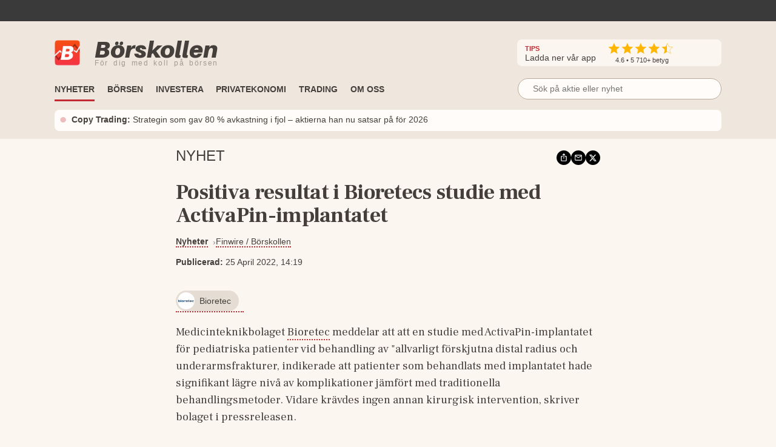

--- FILE ---
content_type: application/javascript; charset=UTF-8
request_url: https://www.borskollen.se/_next/static/chunks/6208-def8013196063ed9.js
body_size: 3435
content:
"use strict";(self.webpackChunk_N_E=self.webpackChunk_N_E||[]).push([[6208],{46208:function(e,t,n){n.d(t,{b:function(){return k}});var r=n(67294),i=n(19787),o=n(27361),a=n.n(o),s=n(18446),c=n.n(s),l=n(14293),p=n.n(l),u=n(23560),d=n.n(u),f=n(90512),y=n(48710),h=n(66338),m=n(84642),v=n(25048),b=n(2763),A=n(43815),g=n(52017),_=n(47523),P=n(40048),S=n(69055),j=n(88097),O=n(6213),R=n(79896),x=n(52106);function _typeof(e){return(_typeof="function"==typeof Symbol&&"symbol"==typeof Symbol.iterator?function(e){return typeof e}:function(e){return e&&"function"==typeof Symbol&&e.constructor===Symbol&&e!==Symbol.prototype?"symbol":typeof e})(e)}function _extends(){return(_extends=Object.assign?Object.assign.bind():function(e){for(var t=1;t<arguments.length;t++){var n=arguments[t];for(var r in n)Object.prototype.hasOwnProperty.call(n,r)&&(e[r]=n[r])}return e}).apply(this,arguments)}function ownKeys(e,t){var n=Object.keys(e);if(Object.getOwnPropertySymbols){var r=Object.getOwnPropertySymbols(e);t&&(r=r.filter(function(t){return Object.getOwnPropertyDescriptor(e,t).enumerable})),n.push.apply(n,r)}return n}function _objectSpread(e){for(var t=1;t<arguments.length;t++){var n=null!=arguments[t]?arguments[t]:{};t%2?ownKeys(Object(n),!0).forEach(function(t){_defineProperty(e,t,n[t])}):Object.getOwnPropertyDescriptors?Object.defineProperties(e,Object.getOwnPropertyDescriptors(n)):ownKeys(Object(n)).forEach(function(t){Object.defineProperty(e,t,Object.getOwnPropertyDescriptor(n,t))})}return e}function _defineProperties(e,t){for(var n=0;n<t.length;n++){var r=t[n];r.enumerable=r.enumerable||!1,r.configurable=!0,"value"in r&&(r.writable=!0),Object.defineProperty(e,_toPropertyKey(r.key),r)}}function _isNativeReflectConstruct(){try{var e=!Boolean.prototype.valueOf.call(Reflect.construct(Boolean,[],function(){}))}catch(e){}return(_isNativeReflectConstruct=function(){return!!e})()}function _getPrototypeOf(e){return(_getPrototypeOf=Object.setPrototypeOf?Object.getPrototypeOf.bind():function(e){return e.__proto__||Object.getPrototypeOf(e)})(e)}function _assertThisInitialized(e){if(void 0===e)throw ReferenceError("this hasn't been initialised - super() hasn't been called");return e}function _setPrototypeOf(e,t){return(_setPrototypeOf=Object.setPrototypeOf?Object.setPrototypeOf.bind():function(e,t){return e.__proto__=t,e})(e,t)}function _defineProperty(e,t,n){return(t=_toPropertyKey(t))in e?Object.defineProperty(e,t,{value:n,enumerable:!0,configurable:!0,writable:!0}):e[t]=n,e}function _toPropertyKey(e){var t=function(e,t){if("object"!=_typeof(e)||!e)return e;var n=e[Symbol.toPrimitive];if(void 0!==n){var r=n.call(e,t||"default");if("object"!=_typeof(r))return r;throw TypeError("@@toPrimitive must return a primitive value.")}return("string"===t?String:Number)(e)}(e,"string");return"symbol"==_typeof(t)?t:String(t)}var k=function(e){var t,n;function Pie(e){var t,n,r;return!function(e,t){if(!(e instanceof t))throw TypeError("Cannot call a class as a function")}(this,Pie),n=Pie,r=[e],n=_getPrototypeOf(n),t=function(e,t){if(t&&("object"===_typeof(t)||"function"==typeof t))return t;if(void 0!==t)throw TypeError("Derived constructors may only return object or undefined");return _assertThisInitialized(e)}(this,_isNativeReflectConstruct()?Reflect.construct(n,r||[],_getPrototypeOf(this).constructor):n.apply(this,r)),_defineProperty(_assertThisInitialized(t),"pieRef",null),_defineProperty(_assertThisInitialized(t),"sectorRefs",[]),_defineProperty(_assertThisInitialized(t),"id",(0,S.EL)("recharts-pie-")),_defineProperty(_assertThisInitialized(t),"handleAnimationEnd",function(){var e=t.props.onAnimationEnd;t.setState({isAnimationFinished:!0}),d()(e)&&e()}),_defineProperty(_assertThisInitialized(t),"handleAnimationStart",function(){var e=t.props.onAnimationStart;t.setState({isAnimationFinished:!1}),d()(e)&&e()}),t.state={isAnimationFinished:!e.isAnimationActive,prevIsAnimationActive:e.isAnimationActive,prevAnimationId:e.animationId,sectorToFocus:0},t}return!function(e,t){if("function"!=typeof t&&null!==t)throw TypeError("Super expression must either be null or a function");e.prototype=Object.create(t&&t.prototype,{constructor:{value:e,writable:!0,configurable:!0}}),Object.defineProperty(e,"prototype",{writable:!1}),t&&_setPrototypeOf(e,t)}(Pie,e),t=[{key:"isActiveIndex",value:function(e){var t=this.props.activeIndex;return Array.isArray(t)?-1!==t.indexOf(e):e===t}},{key:"hasActiveIndex",value:function(){var e=this.props.activeIndex;return Array.isArray(e)?0!==e.length:e||0===e}},{key:"renderLabels",value:function(e){if(this.props.isAnimationActive&&!this.state.isAnimationFinished)return null;var t=this.props,n=t.label,i=t.labelLine,o=t.dataKey,a=t.valueKey,s=(0,g.L6)(this.props,!1),c=(0,g.L6)(n,!1),l=(0,g.L6)(i,!1),u=n&&n.offsetRadius||20,d=e.map(function(e,t){var d=(e.startAngle+e.endAngle)/2,f=(0,P.op)(e.cx,e.cy,e.outerRadius+u,d),h=_objectSpread(_objectSpread(_objectSpread(_objectSpread({},s),e),{},{stroke:"none"},c),{},{index:t,textAnchor:Pie.getTextAnchor(f.x,e.cx)},f),m=_objectSpread(_objectSpread(_objectSpread(_objectSpread({},s),e),{},{fill:"none",stroke:e.fill},l),{},{index:t,points:[(0,P.op)(e.cx,e.cy,e.outerRadius,d),f],key:"line"}),v=o;return p()(o)&&p()(a)?v="value":p()(o)&&(v=a),r.createElement(y.m,{key:"label-".concat(e.startAngle,"-").concat(e.endAngle,"-").concat(e.midAngle,"-").concat(t)},i&&Pie.renderLabelLineItem(i,m),Pie.renderLabelItem(n,h,(0,j.F$)(e,v)))});return r.createElement(y.m,{className:"recharts-pie-labels"},d)}},{key:"renderSectorsStatically",value:function(e){var t=this,n=this.props,i=n.activeShape,o=n.blendStroke,a=n.inactiveShape;return e.map(function(n,s){if((null==n?void 0:n.startAngle)===0&&(null==n?void 0:n.endAngle)===0&&1!==e.length)return null;var c=t.isActiveIndex(s),l=a&&t.hasActiveIndex()?a:null,p=_objectSpread(_objectSpread({},n),{},{stroke:o?n.fill:n.stroke,tabIndex:-1});return r.createElement(y.m,_extends({ref:function(e){e&&!t.sectorRefs.includes(e)&&t.sectorRefs.push(e)},tabIndex:-1,className:"recharts-pie-sector"},(0,R.bw)(t.props,n,s),{key:"sector-".concat(null==n?void 0:n.startAngle,"-").concat(null==n?void 0:n.endAngle,"-").concat(n.midAngle,"-").concat(s)}),r.createElement(x.bn,_extends({option:c?i:l,isActive:c,shapeType:"sector"},p)))})}},{key:"renderSectorsWithAnimation",value:function(){var e=this,t=this.props,n=t.sectors,o=t.isAnimationActive,s=t.animationBegin,c=t.animationDuration,l=t.animationEasing,p=t.animationId,u=this.state,d=u.prevSectors,f=u.prevIsAnimationActive;return r.createElement(i.ZP,{begin:s,duration:c,isActive:o,easing:l,from:{t:0},to:{t:1},key:"pie-".concat(p,"-").concat(f),onAnimationStart:this.handleAnimationStart,onAnimationEnd:this.handleAnimationEnd},function(t){var i=t.t,o=[],s=(n&&n[0]).startAngle;return n.forEach(function(e,t){var n=d&&d[t],r=t>0?a()(e,"paddingAngle",0):0;if(n){var c=(0,S.k4)(n.endAngle-n.startAngle,e.endAngle-e.startAngle),l=_objectSpread(_objectSpread({},e),{},{startAngle:s+r,endAngle:s+c(i)+r});o.push(l),s=l.endAngle}else{var p=e.endAngle,u=e.startAngle,f=(0,S.k4)(0,p-u)(i),y=_objectSpread(_objectSpread({},e),{},{startAngle:s+r,endAngle:s+f+r});o.push(y),s=y.endAngle}}),r.createElement(y.m,null,e.renderSectorsStatically(o))})}},{key:"attachKeyboardHandlers",value:function(e){var t=this;e.onkeydown=function(e){if(!e.altKey)switch(e.key){case"ArrowLeft":var n=++t.state.sectorToFocus%t.sectorRefs.length;t.sectorRefs[n].focus(),t.setState({sectorToFocus:n});break;case"ArrowRight":var r=--t.state.sectorToFocus<0?t.sectorRefs.length-1:t.state.sectorToFocus%t.sectorRefs.length;t.sectorRefs[r].focus(),t.setState({sectorToFocus:r});break;case"Escape":t.sectorRefs[t.state.sectorToFocus].blur(),t.setState({sectorToFocus:0})}}}},{key:"renderSectors",value:function(){var e=this.props,t=e.sectors,n=e.isAnimationActive,r=this.state.prevSectors;return n&&t&&t.length&&(!r||!c()(r,t))?this.renderSectorsWithAnimation():this.renderSectorsStatically(t)}},{key:"componentDidMount",value:function(){this.pieRef&&this.attachKeyboardHandlers(this.pieRef)}},{key:"render",value:function(){var e=this,t=this.props,n=t.hide,i=t.sectors,o=t.className,a=t.label,s=t.cx,c=t.cy,l=t.innerRadius,p=t.outerRadius,u=t.isAnimationActive,d=this.state.isAnimationFinished;if(n||!i||!i.length||!(0,S.hj)(s)||!(0,S.hj)(c)||!(0,S.hj)(l)||!(0,S.hj)(p))return null;var h=(0,f.Z)("recharts-pie",o);return r.createElement(y.m,{tabIndex:this.props.rootTabIndex,className:h,ref:function(t){e.pieRef=t}},this.renderSectors(),a&&this.renderLabels(i),v._.renderCallByParent(this.props,null,!1),(!u||d)&&b.e.renderCallByParent(this.props,i,!1))}}],n=[{key:"getDerivedStateFromProps",value:function(e,t){return t.prevIsAnimationActive!==e.isAnimationActive?{prevIsAnimationActive:e.isAnimationActive,prevAnimationId:e.animationId,curSectors:e.sectors,prevSectors:[],isAnimationFinished:!0}:e.isAnimationActive&&e.animationId!==t.prevAnimationId?{prevAnimationId:e.animationId,curSectors:e.sectors,prevSectors:t.curSectors,isAnimationFinished:!0}:e.sectors!==t.curSectors?{curSectors:e.sectors,isAnimationFinished:!0}:null}},{key:"getTextAnchor",value:function(e,t){return e>t?"start":e<t?"end":"middle"}},{key:"renderLabelLineItem",value:function(e,t){return r.isValidElement(e)?r.cloneElement(e,t):d()(e)?e(t):r.createElement(h.H,_extends({},t,{type:"linear",className:"recharts-pie-label-line"}))}},{key:"renderLabelItem",value:function(e,t,n){if(r.isValidElement(e))return r.cloneElement(e,t);var i=n;return d()(e)&&(i=e(t),r.isValidElement(i))?i:r.createElement(m.x,_extends({},t,{alignmentBaseline:"middle",className:"recharts-pie-label-text"}),i)}}],t&&_defineProperties(Pie.prototype,t),n&&_defineProperties(Pie,n),Object.defineProperty(Pie,"prototype",{writable:!1}),Pie}(r.PureComponent);_defineProperty(k,"displayName","Pie"),_defineProperty(k,"defaultProps",{stroke:"#fff",fill:"#808080",legendType:"rect",cx:"50%",cy:"50%",startAngle:0,endAngle:360,innerRadius:0,outerRadius:"80%",paddingAngle:0,labelLine:!0,hide:!1,minAngle:0,isAnimationActive:!_.x.isSsr,animationBegin:400,animationDuration:1500,animationEasing:"ease",nameKey:"name",blendStroke:!1,rootTabIndex:0}),_defineProperty(k,"parseDeltaAngle",function(e,t){return(0,S.uY)(t-e)*Math.min(Math.abs(t-e),360)}),_defineProperty(k,"getRealPieData",function(e){var t=e.props,n=t.data,r=t.children,i=(0,g.L6)(e.props,!1),o=(0,g.NN)(r,A.b);return n&&n.length?n.map(function(e,t){return _objectSpread(_objectSpread(_objectSpread({payload:e},i),e),o&&o[t]&&o[t].props)}):o&&o.length?o.map(function(e){return _objectSpread(_objectSpread({},i),e.props)}):[]}),_defineProperty(k,"parseCoordinateOfPie",function(e,t){var n=t.top,r=t.left,i=t.width,o=t.height,a=(0,P.$4)(i,o);return{cx:r+(0,S.h1)(e.props.cx,i,i/2),cy:n+(0,S.h1)(e.props.cy,o,o/2),innerRadius:(0,S.h1)(e.props.innerRadius,a,0),outerRadius:(0,S.h1)(e.props.outerRadius,a,.8*a),maxRadius:e.props.maxRadius||Math.sqrt(i*i+o*o)/2}}),_defineProperty(k,"getComposedData",function(e){var t,n,r=e.item,i=e.offset,o=k.getRealPieData(r);if(!o||!o.length)return null;var a=r.props,s=a.cornerRadius,c=a.startAngle,l=a.endAngle,u=a.paddingAngle,d=a.dataKey,f=a.nameKey,y=a.valueKey,h=a.tooltipType,m=Math.abs(r.props.minAngle),v=k.parseCoordinateOfPie(r,i),b=k.parseDeltaAngle(c,l),A=Math.abs(b),g=d;p()(d)&&p()(y)?((0,O.Z)(!1,'Use "dataKey" to specify the value of pie,\n      the props "valueKey" will be deprecated in 1.1.0'),g="value"):p()(d)&&((0,O.Z)(!1,'Use "dataKey" to specify the value of pie,\n      the props "valueKey" will be deprecated in 1.1.0'),g=y);var _=o.filter(function(e){return 0!==(0,j.F$)(e,g,0)}).length,R=A-_*m-(A>=360?_:_-1)*u,x=o.reduce(function(e,t){var n=(0,j.F$)(t,g,0);return e+((0,S.hj)(n)?n:0)},0);return x>0&&(t=o.map(function(e,t){var r,i=(0,j.F$)(e,g,0),o=(0,j.F$)(e,f,t),a=((0,S.hj)(i)?i:0)/x,l=(r=t?n.endAngle+(0,S.uY)(b)*u*(0!==i?1:0):c)+(0,S.uY)(b)*((0!==i?m:0)+a*R),p=(r+l)/2,d=(v.innerRadius+v.outerRadius)/2,y=[{name:o,value:i,payload:e,dataKey:g,type:h}],A=(0,P.op)(v.cx,v.cy,d,p);return n=_objectSpread(_objectSpread(_objectSpread({percent:a,cornerRadius:s,name:o,tooltipPayload:y,midAngle:p,middleRadius:d,tooltipPosition:A},e),v),{},{value:(0,j.F$)(e,g),startAngle:r,endAngle:l,payload:e,paddingAngle:(0,S.uY)(b)*u})})),_objectSpread(_objectSpread({},v),{},{sectors:t,data:o})})}}]);

--- FILE ---
content_type: application/javascript; charset=UTF-8
request_url: https://www.borskollen.se/_next/static/chunks/2538-42636fb28c06a3b5.js
body_size: 2569
content:
"use strict";(self.webpackChunk_N_E=self.webpackChunk_N_E||[]).push([[2538],{12538:function(e,o,l){var r=l(85893),s=l(5379),i=l.n(s),t=l(41664),a=l.n(t),c=l(67294),n=l(50901),g=l(53866),d=l(82488),b=l(30783),p=l(12552),x=l(8371),f=l(34936),m=l(26762),h=l(54323);o.Z=e=>{var[o,l]=(0,c.useState)(filterNews(e.feedNews)),[s,t]=(0,c.useState)([]);(0,c.useEffect)(()=>{null==e.feedNews&&(null!=e.feedLoader?null!=e.feedLoader&&e.feedLoader().then(e=>{var o=e;l(filterNews(o=o.sort(()=>Math.random()-.5)))}).catch(e=>{console.log(e)}):null!=e.feedUrl&&(0,n.IK)(p.Z.apiEndpoint+e.feedUrl).then(e=>e.items?e.items:e.news).then(e=>e.map(e=>(e.type="news",e.isSponsored=null!=e.isSponsored?e.isSponsored:"sponsored"==e.newsType,e))).then(e=>{l(filterNews(e))}).catch(e=>{}))},[e.count]),(0,c.useEffect)(()=>{e.adCount&&e.adCount>0&&o&&o.length>0&&function(e,l){if(null==o)return;var r=o.filter(e=>e.isSponsored).length;let s=e;r>0&&(s-=r),s<=0||(0,f.g)([s,"Toppicks"]).then(e=>{null!=e&&e.length>0&&t(function(e,o){let l=[...Array(o).keys()];l=l.sort(()=>Math.random()-.5);let r=[],s=new Set;for(let o=0;o<e.length;o++){let i=l.find(e=>!s.has(e-1)&&!s.has(e+1));void 0===i&&(i=l.find(e=>!s.has(e))),void 0!==i&&(r.push({index:i,item:e[o]}),s.add(i),l=l.filter(e=>e!==i))}return r}(e,l))}).catch(e=>{})}(e.adCount,o.length)},[o]);let u=e.showDescription,y=!u&&e.isFullHeight;return(0,r.jsx)(r.Fragment,{children:(0,r.jsxs)("div",{className:i().dynamic([["cca7fe4f6dfbf945",[e.isFullHeight&&e.minHeight?"572px":"230px",e.rgb?e.rgb:"var(--color-background-rgb)",e.rgb?e.rgb:"var(--color-background-rgb)",e.isFullHeight||o&&o.length<=4?"0%":"10%;",e.isFullHeight?"wrap":"nowrap",e.isFullHeight?"flex: 1 0 calc(25% - 15px)":"",e.isFullHeight&&!e.sameSize?"flex: 1 0 calc(30% - 15px)":"",e.isFullHeight?"auto":"14rem",m.Z.fontFamily.mono,y?"1.1rem":"1.05rem",m.Z.colors.textLighterLightBackground,m.Z.fontFamily.serif,m.Z.colors.textLighterLightBackground,u?"-webkit-box":"none",e.sameSize?"word-break: break-all;":"",e.sameSize?"-ms-word-break: break-all;":"",u?"-webkit-box":"none",m.Z.colors.textLightestLightBackground,m.Z.colors.textLightestLightBackground,m.Z.colors.primaryDark,m.Z.colors.feedTypeColors.news,m.Z.colors.feedTypeColors.blog,m.Z.colors.feedTypeColors.video,m.Z.colors.feedTypeColors.press,m.Z.colors.feedTypeColors.analysis,m.Z.colors.feedTypeColors.podcast,m.Z.colors.feedTypeColors.sponsored,m.Z.colors.feedTypeColors.featured,m.Z.screenSize.large,m.Z.screenSize.small,e.isFullHeight?"flex: 1 0 calc(50% - 12px)":"",e.isFullHeight?"flex: 1 0 calc(50% - 12px)":"",e.isFullHeight?"auto":"10rem",u?"-webkit-box":"none",u?"-webkit-box":"none"]]])+" wrapper",children:[(0,r.jsx)("div",{className:i().dynamic([["cca7fe4f6dfbf945",[e.isFullHeight&&e.minHeight?"572px":"230px",e.rgb?e.rgb:"var(--color-background-rgb)",e.rgb?e.rgb:"var(--color-background-rgb)",e.isFullHeight||o&&o.length<=4?"0%":"10%;",e.isFullHeight?"wrap":"nowrap",e.isFullHeight?"flex: 1 0 calc(25% - 15px)":"",e.isFullHeight&&!e.sameSize?"flex: 1 0 calc(30% - 15px)":"",e.isFullHeight?"auto":"14rem",m.Z.fontFamily.mono,y?"1.1rem":"1.05rem",m.Z.colors.textLighterLightBackground,m.Z.fontFamily.serif,m.Z.colors.textLighterLightBackground,u?"-webkit-box":"none",e.sameSize?"word-break: break-all;":"",e.sameSize?"-ms-word-break: break-all;":"",u?"-webkit-box":"none",m.Z.colors.textLightestLightBackground,m.Z.colors.textLightestLightBackground,m.Z.colors.primaryDark,m.Z.colors.feedTypeColors.news,m.Z.colors.feedTypeColors.blog,m.Z.colors.feedTypeColors.video,m.Z.colors.feedTypeColors.press,m.Z.colors.feedTypeColors.analysis,m.Z.colors.feedTypeColors.podcast,m.Z.colors.feedTypeColors.sponsored,m.Z.colors.feedTypeColors.featured,m.Z.screenSize.large,m.Z.screenSize.small,e.isFullHeight?"flex: 1 0 calc(50% - 12px)":"",e.isFullHeight?"flex: 1 0 calc(50% - 12px)":"",e.isFullHeight?"auto":"10rem",u?"-webkit-box":"none",u?"-webkit-box":"none"]]])+" outer",children:o?o.map((l,t)=>{var c;let n,d=s.find(e=>e.index===t);return d?(0,r.jsx)("div",{className:i().dynamic([["cca7fe4f6dfbf945",[e.isFullHeight&&e.minHeight?"572px":"230px",e.rgb?e.rgb:"var(--color-background-rgb)",e.rgb?e.rgb:"var(--color-background-rgb)",e.isFullHeight||o&&o.length<=4?"0%":"10%;",e.isFullHeight?"wrap":"nowrap",e.isFullHeight?"flex: 1 0 calc(25% - 15px)":"",e.isFullHeight&&!e.sameSize?"flex: 1 0 calc(30% - 15px)":"",e.isFullHeight?"auto":"14rem",m.Z.fontFamily.mono,y?"1.1rem":"1.05rem",m.Z.colors.textLighterLightBackground,m.Z.fontFamily.serif,m.Z.colors.textLighterLightBackground,u?"-webkit-box":"none",e.sameSize?"word-break: break-all;":"",e.sameSize?"-ms-word-break: break-all;":"",u?"-webkit-box":"none",m.Z.colors.textLightestLightBackground,m.Z.colors.textLightestLightBackground,m.Z.colors.primaryDark,m.Z.colors.feedTypeColors.news,m.Z.colors.feedTypeColors.blog,m.Z.colors.feedTypeColors.video,m.Z.colors.feedTypeColors.press,m.Z.colors.feedTypeColors.analysis,m.Z.colors.feedTypeColors.podcast,m.Z.colors.feedTypeColors.sponsored,m.Z.colors.feedTypeColors.featured,m.Z.screenSize.large,m.Z.screenSize.small,e.isFullHeight?"flex: 1 0 calc(50% - 12px)":"",e.isFullHeight?"flex: 1 0 calc(50% - 12px)":"",e.isFullHeight?"auto":"10rem",u?"-webkit-box":"none",u?"-webkit-box":"none"]]])+" cell rp",children:(0,r.jsx)("span",{className:i().dynamic([["cca7fe4f6dfbf945",[e.isFullHeight&&e.minHeight?"572px":"230px",e.rgb?e.rgb:"var(--color-background-rgb)",e.rgb?e.rgb:"var(--color-background-rgb)",e.isFullHeight||o&&o.length<=4?"0%":"10%;",e.isFullHeight?"wrap":"nowrap",e.isFullHeight?"flex: 1 0 calc(25% - 15px)":"",e.isFullHeight&&!e.sameSize?"flex: 1 0 calc(30% - 15px)":"",e.isFullHeight?"auto":"14rem",m.Z.fontFamily.mono,y?"1.1rem":"1.05rem",m.Z.colors.textLighterLightBackground,m.Z.fontFamily.serif,m.Z.colors.textLighterLightBackground,u?"-webkit-box":"none",e.sameSize?"word-break: break-all;":"",e.sameSize?"-ms-word-break: break-all;":"",u?"-webkit-box":"none",m.Z.colors.textLightestLightBackground,m.Z.colors.textLightestLightBackground,m.Z.colors.primaryDark,m.Z.colors.feedTypeColors.news,m.Z.colors.feedTypeColors.blog,m.Z.colors.feedTypeColors.video,m.Z.colors.feedTypeColors.press,m.Z.colors.feedTypeColors.analysis,m.Z.colors.feedTypeColors.podcast,m.Z.colors.feedTypeColors.sponsored,m.Z.colors.feedTypeColors.featured,m.Z.screenSize.large,m.Z.screenSize.small,e.isFullHeight?"flex: 1 0 calc(50% - 12px)":"",e.isFullHeight?"flex: 1 0 calc(50% - 12px)":"",e.isFullHeight?"auto":"10rem",u?"-webkit-box":"none",u?"-webkit-box":"none"]]])+" item",children:(0,r.jsx)(g.Z,{item:d.item,titleSize:y?"1.1rem":"1.05rem",titleSizeSmall:"0.8rem",fontWeightSmall:"bold",descSize:"1rem",descSizeSmall:"0.8rem",skipDescription:!u})})},t+":"+d.title):(0,r.jsx)("div",{className:i().dynamic([["cca7fe4f6dfbf945",[e.isFullHeight&&e.minHeight?"572px":"230px",e.rgb?e.rgb:"var(--color-background-rgb)",e.rgb?e.rgb:"var(--color-background-rgb)",e.isFullHeight||o&&o.length<=4?"0%":"10%;",e.isFullHeight?"wrap":"nowrap",e.isFullHeight?"flex: 1 0 calc(25% - 15px)":"",e.isFullHeight&&!e.sameSize?"flex: 1 0 calc(30% - 15px)":"",e.isFullHeight?"auto":"14rem",m.Z.fontFamily.mono,y?"1.1rem":"1.05rem",m.Z.colors.textLighterLightBackground,m.Z.fontFamily.serif,m.Z.colors.textLighterLightBackground,u?"-webkit-box":"none",e.sameSize?"word-break: break-all;":"",e.sameSize?"-ms-word-break: break-all;":"",u?"-webkit-box":"none",m.Z.colors.textLightestLightBackground,m.Z.colors.textLightestLightBackground,m.Z.colors.primaryDark,m.Z.colors.feedTypeColors.news,m.Z.colors.feedTypeColors.blog,m.Z.colors.feedTypeColors.video,m.Z.colors.feedTypeColors.press,m.Z.colors.feedTypeColors.analysis,m.Z.colors.feedTypeColors.podcast,m.Z.colors.feedTypeColors.sponsored,m.Z.colors.feedTypeColors.featured,m.Z.screenSize.large,m.Z.screenSize.small,e.isFullHeight?"flex: 1 0 calc(50% - 12px)":"",e.isFullHeight?"flex: 1 0 calc(50% - 12px)":"",e.isFullHeight?"auto":"10rem",u?"-webkit-box":"none",u?"-webkit-box":"none"]]])+" cell",children:(0,r.jsx)(a(),{href:(n=void 0!=(c=l).slug&&""!=c.slug?c.slug:c.id,"news"==c.type?"/nyheter/"+c.provider.id+"/"+n:"blog"==c.type?"/ekonomibloggar/"+n:"video"==c.type?"/tv/"+n:"pressrelease"==c.type?"/pressmeddelanden/"+n:"analysis"==c.type?"/analyser/"+n:"podcast"==c.type?"/podcasts/"+n:"#"),legacyBehavior:!0,children:(0,r.jsx)("a",{className:i().dynamic([["cca7fe4f6dfbf945",[e.isFullHeight&&e.minHeight?"572px":"230px",e.rgb?e.rgb:"var(--color-background-rgb)",e.rgb?e.rgb:"var(--color-background-rgb)",e.isFullHeight||o&&o.length<=4?"0%":"10%;",e.isFullHeight?"wrap":"nowrap",e.isFullHeight?"flex: 1 0 calc(25% - 15px)":"",e.isFullHeight&&!e.sameSize?"flex: 1 0 calc(30% - 15px)":"",e.isFullHeight?"auto":"14rem",m.Z.fontFamily.mono,y?"1.1rem":"1.05rem",m.Z.colors.textLighterLightBackground,m.Z.fontFamily.serif,m.Z.colors.textLighterLightBackground,u?"-webkit-box":"none",e.sameSize?"word-break: break-all;":"",e.sameSize?"-ms-word-break: break-all;":"",u?"-webkit-box":"none",m.Z.colors.textLightestLightBackground,m.Z.colors.textLightestLightBackground,m.Z.colors.primaryDark,m.Z.colors.feedTypeColors.news,m.Z.colors.feedTypeColors.blog,m.Z.colors.feedTypeColors.video,m.Z.colors.feedTypeColors.press,m.Z.colors.feedTypeColors.analysis,m.Z.colors.feedTypeColors.podcast,m.Z.colors.feedTypeColors.sponsored,m.Z.colors.feedTypeColors.featured,m.Z.screenSize.large,m.Z.screenSize.small,e.isFullHeight?"flex: 1 0 calc(50% - 12px)":"",e.isFullHeight?"flex: 1 0 calc(50% - 12px)":"",e.isFullHeight?"auto":"10rem",u?"-webkit-box":"none",u?"-webkit-box":"none"]]])+" item",children:(0,r.jsxs)(b.Z,{onFirstEnter:()=>l.isSponsored?x.NN({impression_tracking_id:l.id,impression_tracking_url:l.webUrl.replace("https://www.borskollen.se","")}):null,children:[(0,r.jsx)("img",{src:l.imageUrl?l.imageUrl:m.Z.images.placeholder_news,className:i().dynamic([["cca7fe4f6dfbf945",[e.isFullHeight&&e.minHeight?"572px":"230px",e.rgb?e.rgb:"var(--color-background-rgb)",e.rgb?e.rgb:"var(--color-background-rgb)",e.isFullHeight||o&&o.length<=4?"0%":"10%;",e.isFullHeight?"wrap":"nowrap",e.isFullHeight?"flex: 1 0 calc(25% - 15px)":"",e.isFullHeight&&!e.sameSize?"flex: 1 0 calc(30% - 15px)":"",e.isFullHeight?"auto":"14rem",m.Z.fontFamily.mono,y?"1.1rem":"1.05rem",m.Z.colors.textLighterLightBackground,m.Z.fontFamily.serif,m.Z.colors.textLighterLightBackground,u?"-webkit-box":"none",e.sameSize?"word-break: break-all;":"",e.sameSize?"-ms-word-break: break-all;":"",u?"-webkit-box":"none",m.Z.colors.textLightestLightBackground,m.Z.colors.textLightestLightBackground,m.Z.colors.primaryDark,m.Z.colors.feedTypeColors.news,m.Z.colors.feedTypeColors.blog,m.Z.colors.feedTypeColors.video,m.Z.colors.feedTypeColors.press,m.Z.colors.feedTypeColors.analysis,m.Z.colors.feedTypeColors.podcast,m.Z.colors.feedTypeColors.sponsored,m.Z.colors.feedTypeColors.featured,m.Z.screenSize.large,m.Z.screenSize.small,e.isFullHeight?"flex: 1 0 calc(50% - 12px)":"",e.isFullHeight?"flex: 1 0 calc(50% - 12px)":"",e.isFullHeight?"auto":"10rem",u?"-webkit-box":"none",u?"-webkit-box":"none"]]])+" image"}),(0,r.jsxs)("div",{className:i().dynamic([["cca7fe4f6dfbf945",[e.isFullHeight&&e.minHeight?"572px":"230px",e.rgb?e.rgb:"var(--color-background-rgb)",e.rgb?e.rgb:"var(--color-background-rgb)",e.isFullHeight||o&&o.length<=4?"0%":"10%;",e.isFullHeight?"wrap":"nowrap",e.isFullHeight?"flex: 1 0 calc(25% - 15px)":"",e.isFullHeight&&!e.sameSize?"flex: 1 0 calc(30% - 15px)":"",e.isFullHeight?"auto":"14rem",m.Z.fontFamily.mono,y?"1.1rem":"1.05rem",m.Z.colors.textLighterLightBackground,m.Z.fontFamily.serif,m.Z.colors.textLighterLightBackground,u?"-webkit-box":"none",e.sameSize?"word-break: break-all;":"",e.sameSize?"-ms-word-break: break-all;":"",u?"-webkit-box":"none",m.Z.colors.textLightestLightBackground,m.Z.colors.textLightestLightBackground,m.Z.colors.primaryDark,m.Z.colors.feedTypeColors.news,m.Z.colors.feedTypeColors.blog,m.Z.colors.feedTypeColors.video,m.Z.colors.feedTypeColors.press,m.Z.colors.feedTypeColors.analysis,m.Z.colors.feedTypeColors.podcast,m.Z.colors.feedTypeColors.sponsored,m.Z.colors.feedTypeColors.featured,m.Z.screenSize.large,m.Z.screenSize.small,e.isFullHeight?"flex: 1 0 calc(50% - 12px)":"",e.isFullHeight?"flex: 1 0 calc(50% - 12px)":"",e.isFullHeight?"auto":"10rem",u?"-webkit-box":"none",u?"-webkit-box":"none"]]])+" text",children:[(0,r.jsxs)("div",{className:i().dynamic([["cca7fe4f6dfbf945",[e.isFullHeight&&e.minHeight?"572px":"230px",e.rgb?e.rgb:"var(--color-background-rgb)",e.rgb?e.rgb:"var(--color-background-rgb)",e.isFullHeight||o&&o.length<=4?"0%":"10%;",e.isFullHeight?"wrap":"nowrap",e.isFullHeight?"flex: 1 0 calc(25% - 15px)":"",e.isFullHeight&&!e.sameSize?"flex: 1 0 calc(30% - 15px)":"",e.isFullHeight?"auto":"14rem",m.Z.fontFamily.mono,y?"1.1rem":"1.05rem",m.Z.colors.textLighterLightBackground,m.Z.fontFamily.serif,m.Z.colors.textLighterLightBackground,u?"-webkit-box":"none",e.sameSize?"word-break: break-all;":"",e.sameSize?"-ms-word-break: break-all;":"",u?"-webkit-box":"none",m.Z.colors.textLightestLightBackground,m.Z.colors.textLightestLightBackground,m.Z.colors.primaryDark,m.Z.colors.feedTypeColors.news,m.Z.colors.feedTypeColors.blog,m.Z.colors.feedTypeColors.video,m.Z.colors.feedTypeColors.press,m.Z.colors.feedTypeColors.analysis,m.Z.colors.feedTypeColors.podcast,m.Z.colors.feedTypeColors.sponsored,m.Z.colors.feedTypeColors.featured,m.Z.screenSize.large,m.Z.screenSize.small,e.isFullHeight?"flex: 1 0 calc(50% - 12px)":"",e.isFullHeight?"flex: 1 0 calc(50% - 12px)":"",e.isFullHeight?"auto":"10rem",u?"-webkit-box":"none",u?"-webkit-box":"none"]]])+" meta",children:[(0,r.jsx)("div",{className:i().dynamic([["cca7fe4f6dfbf945",[e.isFullHeight&&e.minHeight?"572px":"230px",e.rgb?e.rgb:"var(--color-background-rgb)",e.rgb?e.rgb:"var(--color-background-rgb)",e.isFullHeight||o&&o.length<=4?"0%":"10%;",e.isFullHeight?"wrap":"nowrap",e.isFullHeight?"flex: 1 0 calc(25% - 15px)":"",e.isFullHeight&&!e.sameSize?"flex: 1 0 calc(30% - 15px)":"",e.isFullHeight?"auto":"14rem",m.Z.fontFamily.mono,y?"1.1rem":"1.05rem",m.Z.colors.textLighterLightBackground,m.Z.fontFamily.serif,m.Z.colors.textLighterLightBackground,u?"-webkit-box":"none",e.sameSize?"word-break: break-all;":"",e.sameSize?"-ms-word-break: break-all;":"",u?"-webkit-box":"none",m.Z.colors.textLightestLightBackground,m.Z.colors.textLightestLightBackground,m.Z.colors.primaryDark,m.Z.colors.feedTypeColors.news,m.Z.colors.feedTypeColors.blog,m.Z.colors.feedTypeColors.video,m.Z.colors.feedTypeColors.press,m.Z.colors.feedTypeColors.analysis,m.Z.colors.feedTypeColors.podcast,m.Z.colors.feedTypeColors.sponsored,m.Z.colors.feedTypeColors.featured,m.Z.screenSize.large,m.Z.screenSize.small,e.isFullHeight?"flex: 1 0 calc(50% - 12px)":"",e.isFullHeight?"flex: 1 0 calc(50% - 12px)":"",e.isFullHeight?"auto":"10rem",u?"-webkit-box":"none",u?"-webkit-box":"none"]]])+" tag "+function(e){if(e.isSponsored)return"sponsored";if(e.isFeatured)return"featured";if("news"==e.type)return"news";if("blog"==e.type)return"blog";if("video"==e.type)return"video";if("pressrelease"==e.type)return"press";if("analysis"==e.type)return"anal";else if("podcast"==e.type)return"pod"}(l),children:function(e){if(e.isSponsored)return"Annons";if(e.isFeatured)return"Utvald";if("news"==e.type)return"Nyhet";if("blog"==e.type)return"Blogg";if("video"==e.type)return"Video";if("pressrelease"==e.type)return"PM";if("analysis"==e.type)return"Analys";else if("podcast"==e.type)return"Podcast";return""}(l)}),e.showDate&&(0,r.jsxs)(r.Fragment,{children:[(0,r.jsx)("span",{className:i().dynamic([["cca7fe4f6dfbf945",[e.isFullHeight&&e.minHeight?"572px":"230px",e.rgb?e.rgb:"var(--color-background-rgb)",e.rgb?e.rgb:"var(--color-background-rgb)",e.isFullHeight||o&&o.length<=4?"0%":"10%;",e.isFullHeight?"wrap":"nowrap",e.isFullHeight?"flex: 1 0 calc(25% - 15px)":"",e.isFullHeight&&!e.sameSize?"flex: 1 0 calc(30% - 15px)":"",e.isFullHeight?"auto":"14rem",m.Z.fontFamily.mono,y?"1.1rem":"1.05rem",m.Z.colors.textLighterLightBackground,m.Z.fontFamily.serif,m.Z.colors.textLighterLightBackground,u?"-webkit-box":"none",e.sameSize?"word-break: break-all;":"",e.sameSize?"-ms-word-break: break-all;":"",u?"-webkit-box":"none",m.Z.colors.textLightestLightBackground,m.Z.colors.textLightestLightBackground,m.Z.colors.primaryDark,m.Z.colors.feedTypeColors.news,m.Z.colors.feedTypeColors.blog,m.Z.colors.feedTypeColors.video,m.Z.colors.feedTypeColors.press,m.Z.colors.feedTypeColors.analysis,m.Z.colors.feedTypeColors.podcast,m.Z.colors.feedTypeColors.sponsored,m.Z.colors.feedTypeColors.featured,m.Z.screenSize.large,m.Z.screenSize.small,e.isFullHeight?"flex: 1 0 calc(50% - 12px)":"",e.isFullHeight?"flex: 1 0 calc(50% - 12px)":"",e.isFullHeight?"auto":"10rem",u?"-webkit-box":"none",u?"-webkit-box":"none"]]])+" pipe",children:"|"}),(0,r.jsx)("div",{className:i().dynamic([["cca7fe4f6dfbf945",[e.isFullHeight&&e.minHeight?"572px":"230px",e.rgb?e.rgb:"var(--color-background-rgb)",e.rgb?e.rgb:"var(--color-background-rgb)",e.isFullHeight||o&&o.length<=4?"0%":"10%;",e.isFullHeight?"wrap":"nowrap",e.isFullHeight?"flex: 1 0 calc(25% - 15px)":"",e.isFullHeight&&!e.sameSize?"flex: 1 0 calc(30% - 15px)":"",e.isFullHeight?"auto":"14rem",m.Z.fontFamily.mono,y?"1.1rem":"1.05rem",m.Z.colors.textLighterLightBackground,m.Z.fontFamily.serif,m.Z.colors.textLighterLightBackground,u?"-webkit-box":"none",e.sameSize?"word-break: break-all;":"",e.sameSize?"-ms-word-break: break-all;":"",u?"-webkit-box":"none",m.Z.colors.textLightestLightBackground,m.Z.colors.textLightestLightBackground,m.Z.colors.primaryDark,m.Z.colors.feedTypeColors.news,m.Z.colors.feedTypeColors.blog,m.Z.colors.feedTypeColors.video,m.Z.colors.feedTypeColors.press,m.Z.colors.feedTypeColors.analysis,m.Z.colors.feedTypeColors.podcast,m.Z.colors.feedTypeColors.sponsored,m.Z.colors.feedTypeColors.featured,m.Z.screenSize.large,m.Z.screenSize.small,e.isFullHeight?"flex: 1 0 calc(50% - 12px)":"",e.isFullHeight?"flex: 1 0 calc(50% - 12px)":"",e.isFullHeight?"auto":"10rem",u?"-webkit-box":"none",u?"-webkit-box":"none"]]])+" date",children:(0,h.ZP)(l.pubDateUtc,!1)})]}),e.showProvider&&(0,r.jsxs)(r.Fragment,{children:[(0,r.jsx)("span",{className:i().dynamic([["cca7fe4f6dfbf945",[e.isFullHeight&&e.minHeight?"572px":"230px",e.rgb?e.rgb:"var(--color-background-rgb)",e.rgb?e.rgb:"var(--color-background-rgb)",e.isFullHeight||o&&o.length<=4?"0%":"10%;",e.isFullHeight?"wrap":"nowrap",e.isFullHeight?"flex: 1 0 calc(25% - 15px)":"",e.isFullHeight&&!e.sameSize?"flex: 1 0 calc(30% - 15px)":"",e.isFullHeight?"auto":"14rem",m.Z.fontFamily.mono,y?"1.1rem":"1.05rem",m.Z.colors.textLighterLightBackground,m.Z.fontFamily.serif,m.Z.colors.textLighterLightBackground,u?"-webkit-box":"none",e.sameSize?"word-break: break-all;":"",e.sameSize?"-ms-word-break: break-all;":"",u?"-webkit-box":"none",m.Z.colors.textLightestLightBackground,m.Z.colors.textLightestLightBackground,m.Z.colors.primaryDark,m.Z.colors.feedTypeColors.news,m.Z.colors.feedTypeColors.blog,m.Z.colors.feedTypeColors.video,m.Z.colors.feedTypeColors.press,m.Z.colors.feedTypeColors.analysis,m.Z.colors.feedTypeColors.podcast,m.Z.colors.feedTypeColors.sponsored,m.Z.colors.feedTypeColors.featured,m.Z.screenSize.large,m.Z.screenSize.small,e.isFullHeight?"flex: 1 0 calc(50% - 12px)":"",e.isFullHeight?"flex: 1 0 calc(50% - 12px)":"",e.isFullHeight?"auto":"10rem",u?"-webkit-box":"none",u?"-webkit-box":"none"]]])+" pipe",children:"|"}),(0,r.jsx)("div",{className:i().dynamic([["cca7fe4f6dfbf945",[e.isFullHeight&&e.minHeight?"572px":"230px",e.rgb?e.rgb:"var(--color-background-rgb)",e.rgb?e.rgb:"var(--color-background-rgb)",e.isFullHeight||o&&o.length<=4?"0%":"10%;",e.isFullHeight?"wrap":"nowrap",e.isFullHeight?"flex: 1 0 calc(25% - 15px)":"",e.isFullHeight&&!e.sameSize?"flex: 1 0 calc(30% - 15px)":"",e.isFullHeight?"auto":"14rem",m.Z.fontFamily.mono,y?"1.1rem":"1.05rem",m.Z.colors.textLighterLightBackground,m.Z.fontFamily.serif,m.Z.colors.textLighterLightBackground,u?"-webkit-box":"none",e.sameSize?"word-break: break-all;":"",e.sameSize?"-ms-word-break: break-all;":"",u?"-webkit-box":"none",m.Z.colors.textLightestLightBackground,m.Z.colors.textLightestLightBackground,m.Z.colors.primaryDark,m.Z.colors.feedTypeColors.news,m.Z.colors.feedTypeColors.blog,m.Z.colors.feedTypeColors.video,m.Z.colors.feedTypeColors.press,m.Z.colors.feedTypeColors.analysis,m.Z.colors.feedTypeColors.podcast,m.Z.colors.feedTypeColors.sponsored,m.Z.colors.feedTypeColors.featured,m.Z.screenSize.large,m.Z.screenSize.small,e.isFullHeight?"flex: 1 0 calc(50% - 12px)":"",e.isFullHeight?"flex: 1 0 calc(50% - 12px)":"",e.isFullHeight?"auto":"10rem",u?"-webkit-box":"none",u?"-webkit-box":"none"]]])+" date",children:l.provider.name})]})]}),(0,r.jsx)("p",{className:i().dynamic([["cca7fe4f6dfbf945",[e.isFullHeight&&e.minHeight?"572px":"230px",e.rgb?e.rgb:"var(--color-background-rgb)",e.rgb?e.rgb:"var(--color-background-rgb)",e.isFullHeight||o&&o.length<=4?"0%":"10%;",e.isFullHeight?"wrap":"nowrap",e.isFullHeight?"flex: 1 0 calc(25% - 15px)":"",e.isFullHeight&&!e.sameSize?"flex: 1 0 calc(30% - 15px)":"",e.isFullHeight?"auto":"14rem",m.Z.fontFamily.mono,y?"1.1rem":"1.05rem",m.Z.colors.textLighterLightBackground,m.Z.fontFamily.serif,m.Z.colors.textLighterLightBackground,u?"-webkit-box":"none",e.sameSize?"word-break: break-all;":"",e.sameSize?"-ms-word-break: break-all;":"",u?"-webkit-box":"none",m.Z.colors.textLightestLightBackground,m.Z.colors.textLightestLightBackground,m.Z.colors.primaryDark,m.Z.colors.feedTypeColors.news,m.Z.colors.feedTypeColors.blog,m.Z.colors.feedTypeColors.video,m.Z.colors.feedTypeColors.press,m.Z.colors.feedTypeColors.analysis,m.Z.colors.feedTypeColors.podcast,m.Z.colors.feedTypeColors.sponsored,m.Z.colors.feedTypeColors.featured,m.Z.screenSize.large,m.Z.screenSize.small,e.isFullHeight?"flex: 1 0 calc(50% - 12px)":"",e.isFullHeight?"flex: 1 0 calc(50% - 12px)":"",e.isFullHeight?"auto":"10rem",u?"-webkit-box":"none",u?"-webkit-box":"none"]]])+" title break-text",children:l.title}),(0,r.jsx)("p",{className:i().dynamic([["cca7fe4f6dfbf945",[e.isFullHeight&&e.minHeight?"572px":"230px",e.rgb?e.rgb:"var(--color-background-rgb)",e.rgb?e.rgb:"var(--color-background-rgb)",e.isFullHeight||o&&o.length<=4?"0%":"10%;",e.isFullHeight?"wrap":"nowrap",e.isFullHeight?"flex: 1 0 calc(25% - 15px)":"",e.isFullHeight&&!e.sameSize?"flex: 1 0 calc(30% - 15px)":"",e.isFullHeight?"auto":"14rem",m.Z.fontFamily.mono,y?"1.1rem":"1.05rem",m.Z.colors.textLighterLightBackground,m.Z.fontFamily.serif,m.Z.colors.textLighterLightBackground,u?"-webkit-box":"none",e.sameSize?"word-break: break-all;":"",e.sameSize?"-ms-word-break: break-all;":"",u?"-webkit-box":"none",m.Z.colors.textLightestLightBackground,m.Z.colors.textLightestLightBackground,m.Z.colors.primaryDark,m.Z.colors.feedTypeColors.news,m.Z.colors.feedTypeColors.blog,m.Z.colors.feedTypeColors.video,m.Z.colors.feedTypeColors.press,m.Z.colors.feedTypeColors.analysis,m.Z.colors.feedTypeColors.podcast,m.Z.colors.feedTypeColors.sponsored,m.Z.colors.feedTypeColors.featured,m.Z.screenSize.large,m.Z.screenSize.small,e.isFullHeight?"flex: 1 0 calc(50% - 12px)":"",e.isFullHeight?"flex: 1 0 calc(50% - 12px)":"",e.isFullHeight?"auto":"10rem",u?"-webkit-box":"none",u?"-webkit-box":"none"]]])+" desc break-text",children:l.description})]})]})})})},t+":"+l.id)}):(0,r.jsx)(d.Z,{text:"Laddar..."})}),(0,r.jsx)(i(),{id:"cca7fe4f6dfbf945",dynamic:[e.isFullHeight&&e.minHeight?"572px":"230px",e.rgb?e.rgb:"var(--color-background-rgb)",e.rgb?e.rgb:"var(--color-background-rgb)",e.isFullHeight||o&&o.length<=4?"0%":"10%;",e.isFullHeight?"wrap":"nowrap",e.isFullHeight?"flex: 1 0 calc(25% - 15px)":"",e.isFullHeight&&!e.sameSize?"flex: 1 0 calc(30% - 15px)":"",e.isFullHeight?"auto":"14rem",m.Z.fontFamily.mono,y?"1.1rem":"1.05rem",m.Z.colors.textLighterLightBackground,m.Z.fontFamily.serif,m.Z.colors.textLighterLightBackground,u?"-webkit-box":"none",e.sameSize?"word-break: break-all;":"",e.sameSize?"-ms-word-break: break-all;":"",u?"-webkit-box":"none",m.Z.colors.textLightestLightBackground,m.Z.colors.textLightestLightBackground,m.Z.colors.primaryDark,m.Z.colors.feedTypeColors.news,m.Z.colors.feedTypeColors.blog,m.Z.colors.feedTypeColors.video,m.Z.colors.feedTypeColors.press,m.Z.colors.feedTypeColors.analysis,m.Z.colors.feedTypeColors.podcast,m.Z.colors.feedTypeColors.sponsored,m.Z.colors.feedTypeColors.featured,m.Z.screenSize.large,m.Z.screenSize.small,e.isFullHeight?"flex: 1 0 calc(50% - 12px)":"",e.isFullHeight?"flex: 1 0 calc(50% - 12px)":"",e.isFullHeight?"auto":"10rem",u?"-webkit-box":"none",u?"-webkit-box":"none"],children:".wrapper.__jsx-style-dynamic-selector{position:relative;min-height:".concat(e.isFullHeight&&e.minHeight?"572px":"230px",'}.wrapper.__jsx-style-dynamic-selector:after{display:block;position:absolute;content:"";z-index:1;bottom:0;right:-1px;pointer-events:none;background-image:-webkit-linear-gradient(left,rgba(').concat(e.rgb?e.rgb:"var(--color-background-rgb)",", 0),rgba(").concat(e.rgb?e.rgb:"var(--color-background-rgb)",", 1)90%);background-image:-moz-linear-gradient(left,rgba(").concat(e.rgb?e.rgb:"var(--color-background-rgb)",", 0),rgba(").concat(e.rgb?e.rgb:"var(--color-background-rgb)",", 1)90%);background-image:-o-linear-gradient(left,rgba(").concat(e.rgb?e.rgb:"var(--color-background-rgb)",", 0),rgba(").concat(e.rgb?e.rgb:"var(--color-background-rgb)",", 1)90%);background-image:linear-gradient(to right,rgba(").concat(e.rgb?e.rgb:"var(--color-background-rgb)",", 0),rgba(").concat(e.rgb?e.rgb:"var(--color-background-rgb)",", 1)90%);width:").concat(e.isFullHeight||o&&o.length<=4?"0%":"10%;",";height:100%}.outer.__jsx-style-dynamic-selector{position:relative;display:-webkit-box;display:-webkit-flex;display:-moz-box;display:-ms-flexbox;display:flex;-webkit-box-orient:horizontal;-webkit-box-direction:normal;-webkit-flex-direction:row;-moz-box-orient:horizontal;-moz-box-direction:normal;-ms-flex-direction:row;flex-direction:row;-webkit-flex-wrap:").concat(e.isFullHeight?"wrap":"nowrap",";-ms-flex-wrap:").concat(e.isFullHeight?"wrap":"nowrap",";flex-wrap:").concat(e.isFullHeight?"wrap":"nowrap",";overflow-x:auto;scrollbar-width:none;-ms-overflow-style:none;gap:15px}.outer.__jsx-style-dynamic-selector::-webkit-scrollbar{display:none}.cell.__jsx-style-dynamic-selector{display:-webkit-box;display:-webkit-flex;display:-moz-box;display:-ms-flexbox;display:flex;").concat(e.isFullHeight?"flex: 1 0 calc(25% - 15px)":"",";}.cell.__jsx-style-dynamic-selector:nth-child(1),.cell.__jsx-style-dynamic-selector:nth-child(2),.cell.__jsx-style-dynamic-selector:nth-child(3){").concat(e.isFullHeight&&!e.sameSize?"flex: 1 0 calc(30% - 15px)":"",";}.item.__jsx-style-dynamic-selector{display:-webkit-box;display:-webkit-flex;display:-moz-box;display:-ms-flexbox;display:flex;-webkit-box-orient:vertical;-webkit-box-direction:normal;-webkit-flex-direction:column;-moz-box-orient:vertical;-moz-box-direction:normal;-ms-flex-direction:column;flex-direction:column;position:relative;width:").concat(e.isFullHeight?"auto":"14rem","}.image.__jsx-style-dynamic-selector{position:relative;display:block;pointer-events:none;width:100%;aspect-ratio:16/9;-o-object-fit:cover;object-fit:cover}.image.hidden.__jsx-style-dynamic-selector{display:none}.text.__jsx-style-dynamic-selector{display:-webkit-box;display:-webkit-flex;display:-moz-box;display:-ms-flexbox;display:flex;-webkit-box-orient:vertical;-webkit-box-direction:normal;-webkit-flex-direction:column;-moz-box-orient:vertical;-moz-box-direction:normal;-ms-flex-direction:column;flex-direction:column;padding-top:.5rem}.text.__jsx-style-dynamic-selector .title.__jsx-style-dynamic-selector{font-family:").concat(m.Z.fontFamily.mono,";font-size:").concat(y?"1.1rem":"1.05rem",";font-weight:bold;margin:0;margin-top:.25rem;color:").concat(m.Z.colors.textLighterLightBackground,";overflow:hidden;line-height:1.2;-o-text-overflow:ellipsis;text-overflow:ellipsis;display:-webkit-box;-webkit-line-clamp:3;-webkit-box-orient:vertical}.text.__jsx-style-dynamic-selector .desc.__jsx-style-dynamic-selector{font-family:").concat(m.Z.fontFamily.serif,";font-size:1rem;margin:0;margin-top:.2rem;color:").concat(m.Z.colors.textLighterLightBackground,";overflow:hidden;line-height:1.3;-o-text-overflow:ellipsis;text-overflow:ellipsis;display:").concat(u?"-webkit-box":"none",";-webkit-line-clamp:1;-webkit-box-orient:vertical;").concat(e.sameSize?"word-break: break-all;":"","\n                    ").concat(e.sameSize?"-ms-word-break: break-all;":"","                    \n                }.cell.__jsx-style-dynamic-selector:nth-child(-n+3) .text.__jsx-style-dynamic-selector .desc.__jsx-style-dynamic-selector{display:").concat(u?"-webkit-box":"none",";-webkit-line-clamp:2;-webkit-box-orient:vertical}.meta.__jsx-style-dynamic-selector{display:-webkit-box;display:-webkit-flex;display:-moz-box;display:-ms-flexbox;display:flex;-webkit-box-orient:horizontal;-webkit-box-direction:normal;-webkit-flex-direction:row;-moz-box-orient:horizontal;-moz-box-direction:normal;-ms-flex-direction:row;flex-direction:row;-webkit-box-align:center;-webkit-align-items:center;-moz-box-align:center;-ms-flex-align:center;align-items:center;gap:.25rem;font-size:.8rem}.pipe.__jsx-style-dynamic-selector{color:").concat(m.Z.colors.textLightestLightBackground,"}.date.__jsx-style-dynamic-selector{color:").concat(m.Z.colors.textLightestLightBackground,";word-break:break-all}.tag.__jsx-style-dynamic-selector{color:").concat(m.Z.colors.primaryDark,";font-weight:bold}.tag.news.__jsx-style-dynamic-selector{color:").concat(m.Z.colors.feedTypeColors.news,"}.tag.blog.__jsx-style-dynamic-selector{color:").concat(m.Z.colors.feedTypeColors.blog,"}.tag.video.__jsx-style-dynamic-selector{color:").concat(m.Z.colors.feedTypeColors.video,"}.tag.press.__jsx-style-dynamic-selector{color:").concat(m.Z.colors.feedTypeColors.press,"}.tag.anal.__jsx-style-dynamic-selector{color:").concat(m.Z.colors.feedTypeColors.analysis,"}.tag.pod.__jsx-style-dynamic-selector{color:").concat(m.Z.colors.feedTypeColors.podcast,"}.tag.sponsored.__jsx-style-dynamic-selector{color:").concat(m.Z.colors.feedTypeColors.sponsored,"}.tag.featured.__jsx-style-dynamic-selector{color:").concat(m.Z.colors.feedTypeColors.featured,"}@media screen and (max-width:").concat(m.Z.screenSize.large,"){.wrapper.__jsx-style-dynamic-selector{position:relative;min-height:185px}.tag.__jsx-style-dynamic-selector{padding:.1rem 0rem}.meta.__jsx-style-dynamic-selector{font-size:.7rem}}@media screen and (max-width:").concat(m.Z.screenSize.small,"){.outer.__jsx-style-dynamic-selector{gap:12px}.cell.__jsx-style-dynamic-selector{").concat(e.isFullHeight?"flex: 1 0 calc(50% - 12px)":"",";}.cell.__jsx-style-dynamic-selector:nth-child(1),.cell.__jsx-style-dynamic-selector:nth-child(2),.cell.__jsx-style-dynamic-selector:nth-child(3){").concat(e.isFullHeight?"flex: 1 0 calc(50% - 12px)":"",";}.item.__jsx-style-dynamic-selector{font-size:1rem;width:").concat(e.isFullHeight?"auto":"10rem","}.text.__jsx-style-dynamic-selector .title.__jsx-style-dynamic-selector{font-size:.8rem;font-weight:bold}.text.__jsx-style-dynamic-selector .desc.__jsx-style-dynamic-selector{font-size:.8rem;line-height:1.2;margin-top:.3rem;-webkit-line-clamp:2;-webkit-box-orient:vertical}.cell.__jsx-style-dynamic-selector:nth-child(-n+3) .text.__jsx-style-dynamic-selector .desc.__jsx-style-dynamic-selector{display:").concat(u?"-webkit-box":"none",";-webkit-line-clamp:2;-webkit-box-orient:vertical}.cell.__jsx-style-dynamic-selector:nth-child(-n+2) .text.__jsx-style-dynamic-selector .desc.__jsx-style-dynamic-selector{display:").concat(u?"-webkit-box":"none",";-webkit-line-clamp:2;-webkit-box-orient:vertical}}")})]})});function filterNews(o){if(null==o)return null;var l=!e.adCount||0==e.adCount,r=null!=e.count?e.count:7,s=[];if(o.length>0){o=(o=(o=o.filter(o=>null==e.skipNewsIds||!e.skipNewsIds.includes(o.id))).filter(e=>!l||!e.isSponsored)).filter(o=>!e.skipFeatured||!o.isFeatured),e.shuffleOrder&&(e.isFullHeight?((o=o.slice(0,3*r+1)).sort(()=>Math.random()-.5),o.slice(0,r+1)):(o=o.slice(0,r+1)).sort(()=>Math.random()-.5));var i=0;for(var t of o){if(t.isSponsored&&i<1)i++,s.push(t);else{if(t.isSponsored&&i>=1)continue;s.push(t)}if(s.length==r)break}}return s}}}}]);

--- FILE ---
content_type: application/javascript; charset=UTF-8
request_url: https://www.borskollen.se/_next/static/chunks/pages/nyheter/%5BproviderId%5D/%5Bslug%5D-1d8b005e4ea80f87.js
body_size: 8612
content:
(self.webpackChunk_N_E=self.webpackChunk_N_E||[]).push([[4134],{65440:function(e,r,t){(window.__NEXT_P=window.__NEXT_P||[]).push(["/nyheter/[providerId]/[slug]",function(){return t(37198)}])},47003:function(e,r,t){"use strict";var o=t(85893);t(67294),r.Z=e=>(0,o.jsx)(o.Fragment,{children:(0,o.jsx)("div",{children:(0,o.jsx)("div",{"data-adk-container":"native-scroll"})})})},81561:function(e,r,t){"use strict";t.d(r,{l:function(){return ENABLE_LOGGING},Z:function(){return m}});var o=t(85893),a=t(5379),i=t.n(a),n=t(67294),s=t(26762),l=t(50901),c=t(12552),d=t(93696);let PopulateBanner=(e,r,t,o)=>{let a=document.querySelector("#".concat(t));null!=a?(a.style.display="block",a.style.height=e.height+"px",a.innerHTML=e.html,o&&o()):ENABLE_LOGGING()&&console.log("[Ads] [Backfill]: Could not find element with id: #"+r)},HideBanner=(e,r,t)=>{let o=document.querySelector("#".concat(r));null!=o?(o.innerHTML="",o.style.minHeight="0px",o.style.height="0px",o.style.visibility="hidden",o.style.margin="0",t&&t()):ENABLE_LOGGING()&&console.log("[Ads] [Backfill]: Could not find element with id: #"+e)},PlacementFromSlotId=e=>{for(let r in c.Z.ads){let t=c.Z.ads[r];if(t.slotId==e)return t}return null};var backfill=(e,r,t,o,a)=>{if(!e||!r){ENABLE_LOGGING()&&console.log("[Ads] [Backfill]: missing slotId or parentDivId when backfilling!");return}if(t){ENABLE_LOGGING()&&console.log("[Ads] [Backfill]: skipping backfill"),HideBanner(e,r),a&&a();return}let i=PlacementFromSlotId(e);(0,d.d)().then(e=>JSON.stringify({placementId:i.slotId,sizes:i.sizes.map(e=>({width:e[0],height:e[1]})),tcString:""!=e?e:null,deviceType:"mobile",contentDisplayOnly:!1,positionCount:0})).then(e=>(0,l.eH)(c.Z.apiEndpoint+"/api/a/b",{method:"POST",body:e,timeout:3e3})).then(e=>e.json()).then(t=>{PopulateBanner(t,e,r,o)}).catch(t=>{HideBanner(e,r,a)})};let ENABLE_LOGGING=()=>!1;let AdBannerNew=class AdBannerNew extends n.Component{displayAd(){try{let e=this;this.isShowing=!0;let r=this.props.placement.sizes,t=this.props.placement.slotId,o=this.props.startHeight,a=this.enableLogging,i=document.querySelector("#".concat(this.parentDivId));if(i.style.visibility="visible",i.style.opacity="1",i.style.transition="opacity 1s linear",i.style.minHeight=o?o+"px":"0px",this.props.marginTop&&(i.style.marginTop=this.props.marginTop),this.props.marginBottom&&(i.style.marginBottom=this.props.marginBottom),void 0===window.canRunAds||this.props.forceBackfill)this.enableLogging&&console.log("[Ads] [BK Banner]: Displaying ad Adblock enabled. Showing fallback: "+t),backfill(t,this.parentDivId,this.props.skipBackfill,this.props.onLoad,this.props.onNoLoad);else{this.enableLogging&&console.log("[Ads] [BK Banner]: Displaying ad - slotId: "+t+" with div id: "+this.parentDivId);let o=window.lwhb||{cmd:[]};if(!window.lwhb){this.enableLogging&&console.log("[Ads] [BK Banner]: WARNING! 'window.lwhb' IS NULL"),backfill(t,this.parentDivId,this.props.skipBackfill,this.props.onLoad,this.props.onNoLoad);return}o.cmd.push(function(){var n;null===(n=o.loadAd)||void 0===n||n.call(o,{tagId:e.parentDivId,sizes:r,callbackMethod:r=>{var o=r.height;r.bid?o=r.bid.height:r.backupAdTag&&(o=r.backupAdTag.height),null!=o&&"undefined"!=o&&i&&(i.style.height="auto",i.style.minHeight=o),a&&console.log("[Ads] [BK Banner]: Ad loaded. Was empty: "+r.event.isEmpty+" - slotId: "+t+" - height: "+o),r.event.isEmpty?backfill(t,e.parentDivId,e.props.skipBackfill,e.props.onLoad,e.props.onNoLoad):e.props.onLoad&&e.props.onLoad()}})})}}catch(e){console.log(e),this.enableLogging&&console.log("[Ads] [BK Banner]: Displaying ad failed - slotId: "+this.props.placement.slotId)}}destroyAd(){try{this.enableLogging&&console.log("[Ads] [BK Banner]: Destroying ad - slotId: "+this.props.placement.slotId),this.isShowing=!1;let e=window.lwhb||{cmd:[]};e&&"function"==typeof e.removeAdUnit&&e.removeAdUnit(this.parentDivId);let r=document.querySelector("#".concat(this.parentDivId));r&&(r.innerHTML="",r.style.minHeight="0px",r.style.height="0px",r.style.visibility="hidden",r.style.margin="0")}catch(e){console.log(e)}}toggleAd(){let e=void 0!=this.props.minWidth?this.props.minWidth.replace("px",""):this.minWidthDefault,r=void 0!=this.props.maxWidth?this.props.maxWidth.replace("px",""):this.maxWidthDefault,t=innerWidth;t>=e&&t<=r&&!this.isShowing?this.displayAd():(t<e||t>r)&&this.isShowing&&this.destroyAd()}componentDidMount(){this.enableLogging&&console.log("[Ads] [BK Banner]: Ad component did mount - slotId: "+this.props.placement.slotId),window.addEventListener("resize",this.handleResize),this.handleResize()}componentWillUnmount(){this.enableLogging&&console.log("[Ads] [BK Banner]: Ad component will unmount - slotId: "+this.props.placement.slotId),this.destroyAd(),window.removeEventListener("resize",this.handleResize)}render(){return(0,o.jsxs)(o.Fragment,{children:[(0,o.jsx)("div",{id:this.parentDivId,className:i().dynamic([["25db80462252883d",[s.Z.colors.textLighterLightBackground,this.props.skipLabel?"none":"block",this.props.minWidth?this.props.minWidth:this.minWidthDefault+"px",this.props.maxWidth?this.props.maxWidth:this.maxWidthDefault+"px",this.props.startHeight?this.props.startHeight+"px":"0px",this.props.marginTop?this.props.marginTop:"0",this.props.marginBottom?this.props.marginBottom:"0"]]])+" wrapper"}),(0,o.jsx)(i(),{id:"25db80462252883d",dynamic:[s.Z.colors.textLighterLightBackground,this.props.skipLabel?"none":"block",this.props.minWidth?this.props.minWidth:this.minWidthDefault+"px",this.props.maxWidth?this.props.maxWidth:this.maxWidthDefault+"px",this.props.startHeight?this.props.startHeight+"px":"0px",this.props.marginTop?this.props.marginTop:"0",this.props.marginBottom?this.props.marginBottom:"0"],children:'.wrapper.__jsx-style-dynamic-selector{width:100%;text-align:center;position:relative;visibility:hidden;opacity:0;height:auto}.wrapper.__jsx-style-dynamic-selector:before{content:"Annons";font-size:.6rem;position:absolute;left:50%;-webkit-transform:translate(-50%,0%);-moz-transform:translate(-50%,0%);-ms-transform:translate(-50%,0%);-o-transform:translate(-50%,0%);transform:translate(-50%,0%);margin-top:-14px;color:'.concat(s.Z.colors.textLighterLightBackground,";padding:.1rem .4rem;z-index:0;display:").concat(this.props.skipLabel?"none":"block","}@media screen and (min-width:").concat(this.props.minWidth?this.props.minWidth:this.minWidthDefault+"px",")and (max-width:").concat(this.props.maxWidth?this.props.maxWidth:this.maxWidthDefault+"px","){.wrapper.__jsx-style-dynamic-selector{min-height:").concat(this.props.startHeight?this.props.startHeight+"px":"0px",";margin-top:").concat(this.props.marginTop?this.props.marginTop:"0",";margin-bottom:").concat(this.props.marginBottom?this.props.marginBottom:"0","}}")})]})}constructor(e){super(e),this.handleResize=()=>{clearTimeout(this.timeout),this.timeout=setTimeout(()=>this.toggleAd(),300)},this.isShowing=!1,this.enableLogging=ENABLE_LOGGING(),this.minWidthDefault=0,this.maxWidthDefault=999999,this.parentDivId=e.placement.slotId+"_"+(e.adId?e.adId:"a1")}};var m=AdBannerNew},7937:function(e,r,t){"use strict";var o=t(85893),a=t(5379),i=t.n(a),n=t(26762);r.Z=e=>(0,o.jsxs)(o.Fragment,{children:[(0,o.jsxs)("div",{title:"Gr\xf6n = S\xe4llan betalv\xe4gg, Orange = Ibland betalv\xe4gg, R\xf6d = Ofta betalv\xe4gg",className:i().dynamic([["beafdfc4a1db2283",[e.showText?"block":"none",2==e.paywallLevel?"#e0bd0f":1==e.paywallLevel?"#61ba4e":3==e.paywallLevel?"#dd5e0f":n.Z.colors.textLightestLightBackground,e.size?e.size:"2rem"]]])+" parent",children:[(0,o.jsx)("span",{className:i().dynamic([["beafdfc4a1db2283",[e.showText?"block":"none",2==e.paywallLevel?"#e0bd0f":1==e.paywallLevel?"#61ba4e":3==e.paywallLevel?"#dd5e0f":n.Z.colors.textLightestLightBackground,e.size?e.size:"2rem"]]])+" read-dot",children:"•"}),(0,o.jsx)("span",{className:i().dynamic([["beafdfc4a1db2283",[e.showText?"block":"none",2==e.paywallLevel?"#e0bd0f":1==e.paywallLevel?"#61ba4e":3==e.paywallLevel?"#dd5e0f":n.Z.colors.textLightestLightBackground,e.size?e.size:"2rem"]]])+" text",children:2==e.paywallLevel?"Denna k\xe4lla har vissa artiklar bakom l\xe4sv\xe4gg":1==e.paywallLevel?"Denna k\xe4lla har f\xe5 eller inga artiklar bakom betalv\xe4gg":"Denna k\xe4lla till\xe4mpar ofta l\xe4sv\xe4gg f\xf6r sina artiklar"})]}),(0,o.jsx)(i(),{id:"beafdfc4a1db2283",dynamic:[e.showText?"block":"none",2==e.paywallLevel?"#e0bd0f":1==e.paywallLevel?"#61ba4e":3==e.paywallLevel?"#dd5e0f":n.Z.colors.textLightestLightBackground,e.size?e.size:"2rem"],children:".parent.__jsx-style-dynamic-selector{display:-webkit-box;display:-webkit-flex;display:-moz-box;display:-ms-flexbox;display:flex;-webkit-box-align:center;-webkit-align-items:center;-moz-box-align:center;-ms-flex-align:center;align-items:center}.text.__jsx-style-dynamic-selector{display:".concat(e.showText?"block":"none",";margin-left:.4rem}.read-dot.__jsx-style-dynamic-selector{color:").concat(2==e.paywallLevel?"#e0bd0f":1==e.paywallLevel?"#61ba4e":3==e.paywallLevel?"#dd5e0f":n.Z.colors.textLightestLightBackground,";font-size:").concat(e.size?e.size:"2rem",";line-height:.1;margin:0}")})]})},37198:function(e,r,t){"use strict";t.r(r),t.d(r,{default:function(){return S}});var o=t(85893),a=t(5379),i=t.n(a),n=t(93008),s=t(67294),l=t(72679),c=t(50901),d=t(47003),m=t(30783),p=t(7508),g=t(88145),b=t(45937),h=t(26762),x=t(7937),readnowboxsmall=e=>(0,o.jsxs)(o.Fragment,{children:[(0,o.jsxs)("div",{className:i().dynamic([["5cecab964ba307ae",[e.rgb?e.rgb:"var(--color-background-rgb)",e.rgb?e.rgb:"var(--color-background-rgb)",h.Z.colors.tableDarkBackground,h.Z.colors.backgroundLight,e.paywallLevel>0?"flex":"none",h.Z.colors.link,h.Z.colors.linkHover,h.Z.screenSize.small]]])+" outer",children:[(0,o.jsx)("div",{className:i().dynamic([["5cecab964ba307ae",[e.rgb?e.rgb:"var(--color-background-rgb)",e.rgb?e.rgb:"var(--color-background-rgb)",h.Z.colors.tableDarkBackground,h.Z.colors.backgroundLight,e.paywallLevel>0?"flex":"none",h.Z.colors.link,h.Z.colors.linkHover,h.Z.screenSize.small]]])+" bottom-fade",children:(0,o.jsxs)("p",{className:i().dynamic([["5cecab964ba307ae",[e.rgb?e.rgb:"var(--color-background-rgb)",e.rgb?e.rgb:"var(--color-background-rgb)",h.Z.colors.tableDarkBackground,h.Z.colors.backgroundLight,e.paywallLevel>0?"flex":"none",h.Z.colors.link,h.Z.colors.linkHover,h.Z.screenSize.small]]]),children:["Lorem ipsum dolor sit amet. Est omnis iusto eos velit nostrum et pariatur quod non. Consequuntur nemo id dolores tempora ut quis quis eum.",(0,o.jsx)("span",{className:i().dynamic([["5cecab964ba307ae",[e.rgb?e.rgb:"var(--color-background-rgb)",e.rgb?e.rgb:"var(--color-background-rgb)",h.Z.colors.tableDarkBackground,h.Z.colors.backgroundLight,e.paywallLevel>0?"flex":"none",h.Z.colors.link,h.Z.colors.linkHover,h.Z.screenSize.small]]])+" hide-mobile",children:" Porro dolore rem voluptas iste. Consequuntur nemo id dolores tempora ut quis quis eum"})]})}),(0,o.jsxs)("div",{className:i().dynamic([["5cecab964ba307ae",[e.rgb?e.rgb:"var(--color-background-rgb)",e.rgb?e.rgb:"var(--color-background-rgb)",h.Z.colors.tableDarkBackground,h.Z.colors.backgroundLight,e.paywallLevel>0?"flex":"none",h.Z.colors.link,h.Z.colors.linkHover,h.Z.screenSize.small]]])+" read-box",children:[(0,o.jsx)("span",{className:i().dynamic([["5cecab964ba307ae",[e.rgb?e.rgb:"var(--color-background-rgb)",e.rgb?e.rgb:"var(--color-background-rgb)",h.Z.colors.tableDarkBackground,h.Z.colors.backgroundLight,e.paywallLevel>0?"flex":"none",h.Z.colors.link,h.Z.colors.linkHover,h.Z.screenSize.small]]])+" read-subtitle",children:(0,o.jsx)(x.Z,{paywallLevel:e.paywallLevel,size:"2.2rem",showText:!0})}),(0,o.jsx)("span",{className:i().dynamic([["5cecab964ba307ae",[e.rgb?e.rgb:"var(--color-background-rgb)",e.rgb?e.rgb:"var(--color-background-rgb)",h.Z.colors.tableDarkBackground,h.Z.colors.backgroundLight,e.paywallLevel>0?"flex":"none",h.Z.colors.link,h.Z.colors.linkHover,h.Z.screenSize.small]]])+" read-text",children:(0,o.jsxs)("a",{onClick:()=>e.onClick(),href:e.url,rel:"nofollow noopener",target:"_blank",className:i().dynamic([["5cecab964ba307ae",[e.rgb?e.rgb:"var(--color-background-rgb)",e.rgb?e.rgb:"var(--color-background-rgb)",h.Z.colors.tableDarkBackground,h.Z.colors.backgroundLight,e.paywallLevel>0?"flex":"none",h.Z.colors.link,h.Z.colors.linkHover,h.Z.screenSize.small]]])+" read",children:["L\xe4s hela artikeln hos ",e.providerName]})})]})]}),(0,o.jsx)(i(),{id:"5cecab964ba307ae",dynamic:[e.rgb?e.rgb:"var(--color-background-rgb)",e.rgb?e.rgb:"var(--color-background-rgb)",h.Z.colors.tableDarkBackground,h.Z.colors.backgroundLight,e.paywallLevel>0?"flex":"none",h.Z.colors.link,h.Z.colors.linkHover,h.Z.screenSize.small],children:'.outer.__jsx-style-dynamic-selector{position:relative;display:-webkit-box;display:-webkit-flex;display:-moz-box;display:-ms-flexbox;display:flex;-webkit-box-orient:vertical;-webkit-box-direction:normal;-webkit-flex-direction:column;-moz-box-orient:vertical;-moz-box-direction:normal;-ms-flex-direction:column;flex-direction:column;-webkit-box-align:center;-webkit-align-items:center;-moz-box-align:center;-ms-flex-align:center;align-items:center;margin-top:-.5rem}.bottom-fade.__jsx-style-dynamic-selector{-webkit-align-self:start;-ms-flex-item-align:start;align-self:start;padding-left:4px;padding-right:2px;-webkit-filter:blur(3.5px);filter:blur(3.5px);-ms-user-select:none;user-select:none;-moz-user-select:none;-khtml-user-select:none;-webkit-user-select:none;-o-user-select:none}.bottom-fade.__jsx-style-dynamic-selector:after{display:block;position:absolute;content:"";z-index:1;bottom:0;left:0;pointer-events:none;background-image:-webkit-linear-gradient(top,rgba('.concat(e.rgb?e.rgb:"var(--color-background-rgb)",", 0),rgba(").concat(e.rgb?e.rgb:"var(--color-background-rgb)",", 1)100%);background-image:-moz-linear-gradient(top,rgba(").concat(e.rgb?e.rgb:"var(--color-background-rgb)",", 0),rgba(").concat(e.rgb?e.rgb:"var(--color-background-rgb)",", 1)100%);background-image:-o-linear-gradient(top,rgba(").concat(e.rgb?e.rgb:"var(--color-background-rgb)",", 0),rgba(").concat(e.rgb?e.rgb:"var(--color-background-rgb)",", 1)100%);background-image:linear-gradient(to bottom,rgba(").concat(e.rgb?e.rgb:"var(--color-background-rgb)",", 0),rgba(").concat(e.rgb?e.rgb:"var(--color-background-rgb)",", 1)100%);width:100%;height:30%}.bottom-fade.__jsx-style-dynamic-selector p.__jsx-style-dynamic-selector{margin:0}.read-box.__jsx-style-dynamic-selector{display:-webkit-box;display:-webkit-flex;display:-moz-box;display:-ms-flexbox;display:flex;position:absolute;width:100%;max-width:360px;top:50%;left:50%;-webkit-transform:translate(-50%,-50%);-moz-transform:translate(-50%,-50%);-ms-transform:translate(-50%,-50%);-o-transform:translate(-50%,-50%);transform:translate(-50%,-50%);-webkit-box-orient:vertical;-webkit-box-direction:normal;-webkit-flex-direction:column;-moz-box-orient:vertical;-moz-box-direction:normal;-ms-flex-direction:column;flex-direction:column;-webkit-box-align:center;-webkit-align-items:center;-moz-box-align:center;-ms-flex-align:center;align-items:center;border:1px solid ").concat(h.Z.colors.tableDarkBackground,";background-color:").concat(h.Z.colors.backgroundLight,";-webkit-border-radius:5px;-moz-border-radius:5px;border-radius:5px;padding:.4rem .7rem;z-index:1;-webkit-box-sizing:border-box;-moz-box-sizing:border-box;box-sizing:border-box}.read-subtitle.__jsx-style-dynamic-selector{display:").concat(e.paywallLevel>0?"flex":"none",";font-size:.8rem;-webkit-box-align:center;-webkit-align-items:center;-moz-box-align:center;-ms-flex-align:center;align-items:center;text-align:center}.read-text.__jsx-style-dynamic-selector{font-size:.9rem;margin-top:.1rem}.read.__jsx-style-dynamic-selector{color:").concat(h.Z.colors.link,";font-weight:bold;border-bottom:none}.read.__jsx-style-dynamic-selector:hover{color:").concat(h.Z.colors.linkHover,"}@media screen and (max-width:").concat(h.Z.screenSize.small,"){.outer.__jsx-style-dynamic-selector p.__jsx-style-dynamic-selector{margin-bottom:.5rem}.read-box.__jsx-style-dynamic-selector{padding:.3rem .6rem;margin-top:-.2rem}.read-text.__jsx-style-dynamic-selector{font-size:.8rem}}")})]}),u=t(64035),y=t(46301),k=t(12552),f=t(8306),w=t(54323),v=t(81255),Z=t(84877),z=t(24896),j=t(9746),L=t(93047),B=t(19795),_=t(84148),D=t(6640),N=t(61007);let Page=e=>{if((0,s.useEffect)(()=>{if(void 0==e.error&&e.data&&(0,z.oj)(e.data.providerId)){let r=(0,f.Db)(()=>(0,f.lF)(e.data.id));return()=>clearTimeout(r)}},[]),(0,Z.Z)(k.Z.advisibleNativeScript),void 0!=e.error)return(0,o.jsx)(N.default,{statusCode:e.error});{var r,t;let a=e.data&&"affiliate"==e.data.newsType,n=e.data&&"sponsored"==e.data.newsType,s=e.data&&(null===(r=e.data.authors)||void 0===r?void 0:r.some(e=>"tt"===e.slug)),c=e.data&&e.data.authors?e.data.authors:[],x=n?"Annonssamarbete":a?"Artikel":(0,z.oj)(e.data.providerId)?"Nyhet":"Nyhet fr\xe5n partner",v=e.data?"/nyheter/".concat(e.data.provider.id,"/").concat(e.data.slug):"";return(0,o.jsxs)(o.Fragment,{children:[(0,o.jsx)(p.Z,{title:e.data.title,desc:generateMetaDescription(e.data),uri:e.uri,image:e.data.imageUrl,skipIndexing:27!=e.data.provider.id||!1==e.data.isIndexable,pubDate:e.data.pubDateUtc,author:s&&c&&c.length<=1?null:c&&c.length>0?null==c?void 0:null===(t=c.find(e=>"tt"!==e.slug))||void 0===t?void 0:t.name:null,structuredData:27==e.data.provider.id?{"@context":"https://schema.org","@type":"NewsArticle",inLanguage:"sv-SE",isAccessibleForFree:"True",headline:e.data.title,description:generateMetaDescription(e.data),image:[e.data.imageUrl],datePublished:(0,w.Tc)(e.data.pubDateUtc),dateModified:e.data.updatedDateUtc?(0,w.Tc)(e.data.updatedDateUtc):(0,w.Tc)(e.data.pubDateUtc),articleSection:e.data.topic?e.data.topic.name:"",url:k.Z.webHost+e.uri,mainEntityOfPage:{"@type":"WebPage","@id":k.Z.webHost+e.uri},author:c&&c.length>0?c.map(e=>"tt"===e.slug?{"@type":"Person",name:e.name,jobTitle:"Redakt\xf6r",url:e.webUrl}:{"@type":"Person",name:e.name,jobTitle:"Finansskribent",url:e.webUrl,worksFor:{"@type":"Organization",name:"B\xf6rskollen"},image:e.imageUrl?e.imageUrl:null,description:e.bio?e.bio:null}):[],publisher:{"@type":"NewsMediaOrganization",name:"B\xf6rskollen",url:"https://www.borskollen.se/",foundingDate:"2015-08-01",legalName:"B\xf6rskollen Sverige AB",logo:{"@type":"ImageObject",url:"https://img.borskollen.se/public/logos/borskollen_512.png",width:512,height:512},sameAs:["https://www.facebook.com/borskollen/","https://twitter.com/borskollen_news","https://www.instagram.com/aktier_borskollen","https://www.linkedin.com/company/b%C3%B6rskollen","https://www.allabolag.se/5592365141/borskollen-sverige-ab"]}}:null}),(0,o.jsxs)("main",{className:i().dynamic([["18124a3ec623c4d5",[h.Z.triggerSize.maxReadWidth,h.Z.colors.tableBackground,h.Z.colors.link,h.Z.colors.linkHover,a?"flex":"none",h.Z.colors.tableBackground,h.Z.triggerSize.maxReadWidth]]])+" center-container",children:[(0,o.jsx)("i",{className:i().dynamic([["18124a3ec623c4d5",[h.Z.triggerSize.maxReadWidth,h.Z.colors.tableBackground,h.Z.colors.link,h.Z.colors.linkHover,a?"flex":"none",h.Z.colors.tableBackground,h.Z.triggerSize.maxReadWidth]]])+" disclaimer",children:(0,o.jsx)("img",{src:h.Z.images.disclaimerIs,className:i().dynamic([["18124a3ec623c4d5",[h.Z.triggerSize.maxReadWidth,h.Z.colors.tableBackground,h.Z.colors.link,h.Z.colors.linkHover,a?"flex":"none",h.Z.colors.tableBackground,h.Z.triggerSize.maxReadWidth]]])})}),(0,o.jsx)(y.Z,{title:x,themeColor:h.Z.colors.primary,bigHeading:!0,hideLabel:!0,skipBorder:!0}),n||a?null:(0,o.jsx)("div",{className:i().dynamic([["18124a3ec623c4d5",[h.Z.triggerSize.maxReadWidth,h.Z.colors.tableBackground,h.Z.colors.link,h.Z.colors.linkHover,a?"flex":"none",h.Z.colors.tableBackground,h.Z.triggerSize.maxReadWidth]]])+" share-icons",children:(0,o.jsx)(u.Z,{url:k.Z.webHost+e.uri,title:e.data.title})}),(0,o.jsx)(m.Z,{threshold:.25,resetOnLeave:!0,onFirstEnter:()=>{(0,z.Jh)(v,e.inAppBrowser)},onEnter:()=>{(0,z.Jh)(v,e.inAppBrowser)},children:(0,o.jsx)(g.Z,{newsItem:e.data,breadCrumbsStructuredData:!0})},"news-"+e.data.id),(0,z.oj)(e.data.providerId)?null:(0,o.jsx)(o.Fragment,{children:(0,o.jsx)(readnowboxsmall,{paywallLevel:e.data.provider.paywallLevel,providerName:e.data.provider.name,url:e.data.webUrl,onClick:()=>{(0,f.lF)(e.data.id)}})}),!n&&!(0,z.oj)(e.data.providerId)&&(0,o.jsx)(o.Fragment,{children:(0,o.jsx)(j.default,{adId:Math.random().toString(36).substr(2,9),large:!0,skipBackfill:!1})}),!n&&!e.inAppBrowser&&(0,o.jsxs)(o.Fragment,{children:[(0,o.jsx)("div",{className:i().dynamic([["18124a3ec623c4d5",[h.Z.triggerSize.maxReadWidth,h.Z.colors.tableBackground,h.Z.colors.link,h.Z.colors.linkHover,a?"flex":"none",h.Z.colors.tableBackground,h.Z.triggerSize.maxReadWidth]]])+" spacing"}),(0,o.jsx)(_.Z,{skipNewsId:e.data.id,topicSlug:e.data.topic?e.data.topic.slug:null,appText:1==e.data.tags.length?"Pushnotis n\xe4r "+e.data.tags[0].name+" n\xe4mns i nyheterna?":27!=e.data.provider.id?"Pushnotis n\xe4r dina favoritbolag n\xe4mns i nyheterna?":null})]}),!n&&(0,o.jsx)(o.Fragment,{children:(0,o.jsx)(d.Z,{})}),(0,o.jsxs)(l.LazyLoadComponent,{threshold:300,children:[(0,o.jsx)("div",{className:i().dynamic([["18124a3ec623c4d5",[h.Z.triggerSize.maxReadWidth,h.Z.colors.tableBackground,h.Z.colors.link,h.Z.colors.linkHover,a?"flex":"none",h.Z.colors.tableBackground,h.Z.triggerSize.maxReadWidth]]])+" spacing-large-extra"}),(0,o.jsx)(b.Z,{width:h.Z.triggerSize.maxBannerWidth,mobileFullWidth:!0,children:(0,o.jsx)(D.Z,{skipNewsId:e.data.id})})]}),e.isBot||e.skipInfiniteScroll?null:(0,o.jsxs)(o.Fragment,{children:[(0,o.jsx)("div",{className:i().dynamic([["18124a3ec623c4d5",[h.Z.triggerSize.maxReadWidth,h.Z.colors.tableBackground,h.Z.colors.link,h.Z.colors.linkHover,a?"flex":"none",h.Z.colors.tableBackground,h.Z.triggerSize.maxReadWidth]]])+" spacing-large"}),(0,o.jsx)(l.LazyLoadComponent,{threshold:300,children:(0,o.jsx)(L.Z,{skipItemId:e.data.id,inAppBrowser:e.inAppBrowser,showMostReadBox:!0})})]}),(0,o.jsx)("div",{className:i().dynamic([["18124a3ec623c4d5",[h.Z.triggerSize.maxReadWidth,h.Z.colors.tableBackground,h.Z.colors.link,h.Z.colors.linkHover,a?"flex":"none",h.Z.colors.tableBackground,h.Z.triggerSize.maxReadWidth]]])+" spacing"}),(0,o.jsx)(B.default,{})]}),(0,o.jsx)(i(),{id:"18124a3ec623c4d5",dynamic:[h.Z.triggerSize.maxReadWidth,h.Z.colors.tableBackground,h.Z.colors.link,h.Z.colors.linkHover,a?"flex":"none",h.Z.colors.tableBackground,h.Z.triggerSize.maxReadWidth],children:".center-container.__jsx-style-dynamic-selector{max-width:".concat(h.Z.triggerSize.maxReadWidth,";margin:0 auto;position:relative;display:-webkit-box;display:-webkit-flex;display:-moz-box;display:-ms-flexbox;display:flex;-webkit-box-orient:vertical;-webkit-box-direction:normal;-webkit-flex-direction:column;-moz-box-orient:vertical;-moz-box-direction:normal;-ms-flex-direction:column;flex-direction:column}.bottom-info.__jsx-style-dynamic-selector{background-color:").concat(h.Z.colors.tableBackground,";padding:1rem 0;margin-top:2rem;margin-bottom:-2rem}.left.__jsx-style-dynamic-selector{position:relative}.share-icons.__jsx-style-dynamic-selector{position:absolute;right:0rem;top:1.2rem}.article-content.__jsx-style-dynamic-selector{position:relative}.left.__jsx-style-dynamic-selector{overflow:auto}.read.__jsx-style-dynamic-selector{color:").concat(h.Z.colors.link,";font-weight:bold;font-size:.9rem}.read.__jsx-style-dynamic-selector:hover{color:").concat(h.Z.colors.linkHover,"}.disclaimer.__jsx-style-dynamic-selector{height:2rem;width:100%;margin-top:1rem;font-size:.8rem;display:").concat(a?"flex":"none",";background-color:").concat(h.Z.colors.tableBackground,";padding-left:.4rem;padding-right:.4rem;padding-top:.4rem;padding-bottom:.4rem;-webkit-box-sizing:border-box;-moz-box-sizing:border-box;box-sizing:border-box}.disclaimer.__jsx-style-dynamic-selector img.__jsx-style-dynamic-selector{max-width:100%;max-height:100%;width:auto;-o-object-fit:contain;object-fit:contain}.spacing-large-extra.__jsx-style-dynamic-selector{height:3.5rem;width 3.5rem;}@media screen and (max-width:").concat(h.Z.triggerSize.maxReadWidth,"){.center-container.__jsx-style-dynamic-selector{margin:0 10px}.share-icons.__jsx-style-dynamic-selector{top:.9rem}.spacing-large-extra.__jsx-style-dynamic-selector{height:2rem;width 2rem;}}")})]})}},generateMetaDescription=e=>{let r=e.description.indexOf(".",60);return""+e.description.substring(0,r>-1?r:e.description.length)+"."};Page.getInitialProps=async e=>{let r=e.query.providerId,t=void 0!=e.query.id?e.query.id:e.query.slug,o=k.Z.apiEndpoint+(isNaN(t)?"/api/v3/news/slug/":"/api/v3/news/")+t;try{let t=await (0,c.IK)(o);if(r>-1&&t.provider.id!=r)return(0,v.k)(e,404);return{data:t,uri:e.asPath,skipAds:(0,z.yZ)(e.req),isBot:(0,n.Fm)((0,z.sp)(e)),inAppBrowser:(0,z.c0)(e),skipInfiniteScroll:!1}}catch(r){return(0,v.k)(e,r.message)}};var S=Page},81255:function(e,r,t){"use strict";function returnError(e,r,t){return isNaN(r)&&(console.log("Warning – Error code is not a number: "+r+". Will default to 404!"),r=404),e.res&&(e.res.statusCode=r),{error:r,inAppBrowser:t}}function returnRedirect(e,r){return e.res&&(e.res.writeHead(301,r),e.res.end()),{error:301}}t.d(r,{k:function(){return returnError},p:function(){return returnRedirect}})},9746:function(e,r,t){"use strict";t.r(r);var o=t(85893),a=t(5379),i=t.n(a),n=t(67294),s=t(72679),l=t(81561),c=t(12552),d=t(26762);r.default=e=>{let[r,t]=(0,n.useState)(!1),[a,m]=(0,n.useState)(null==e.skipBackfill||e.skipBackfill);return(0,o.jsx)(s.LazyLoadComponent,{threshold:500,children:(0,o.jsxs)("div",{className:i().dynamic([["328b9d33ec7ac12d",[c.Z.ads.desktop.largestWidth+"px",r||a?"0px":"256px",r?"1":"0",d.Z.colors.textLighterLightBackground,d.Z.colors.tableBackground,e.marginTop?e.marginTop:"1.5rem",e.marginBottom?e.marginBottom:"1.5rem",d.Z.colors.tableBackground,d.Z.colors.tableDarkBackground,d.Z.screenSize.medium,c.Z.ads.mobileDetail.largestWidth+"px",d.Z.colors.transparent]]])+" "+("wrapper"+(r?" border":"")+(a?r?" margin":"":" margin")||0),children:[(0,o.jsx)(l.Z,{placement:e.large?c.Z.ads.mobileDetailSecond:c.Z.ads.mobileDetail,minWidth:"0px",maxWidth:d.Z.screenSize.medium,startHeight:a?0:250,adId:e.adId,skipBackfill:a,skipLabel:!0,onLoad:()=>{t(!0)}}),(0,o.jsx)(l.Z,{placement:e.large?c.Z.ads.desktopSecond:c.Z.ads.desktop,minWidth:d.Z.screenSize.medium,startHeight:a?0:240,adId:e.adId,skipBackfill:a,skipLabel:!0,onLoad:()=>{t(!0)}}),(0,o.jsx)(i(),{id:"328b9d33ec7ac12d",dynamic:[c.Z.ads.desktop.largestWidth+"px",r||a?"0px":"256px",r?"1":"0",d.Z.colors.textLighterLightBackground,d.Z.colors.tableBackground,e.marginTop?e.marginTop:"1.5rem",e.marginBottom?e.marginBottom:"1.5rem",d.Z.colors.tableBackground,d.Z.colors.tableDarkBackground,d.Z.screenSize.medium,c.Z.ads.mobileDetail.largestWidth+"px",d.Z.colors.transparent],children:".wrapper.__jsx-style-dynamic-selector{position:relative;display:-webkit-box;display:-webkit-flex;display:-moz-box;display:-ms-flexbox;display:flex;-webkit-box-orient:vertical;-webkit-box-direction:normal;-webkit-flex-direction:column;-moz-box-orient:vertical;-moz-box-direction:normal;-ms-flex-direction:column;flex-direction:column;-webkit-box-align:center;-webkit-align-items:center;-moz-box-align:center;-ms-flex-align:center;align-items:center;-webkit-box-pack:center;-webkit-justify-content:center;-moz-box-pack:center;-ms-flex-pack:center;justify-content:center;left:50%;-webkit-transform:translatex(-50%);-moz-transform:translatex(-50%);-ms-transform:translatex(-50%);-o-transform:translatex(-50%);transform:translatex(-50%);width:".concat(c.Z.ads.desktop.largestWidth+"px",";min-height:").concat(r||a?"0px":"256px",';text-align:center;overflow-x:hidden;overflow-y:hidden}.wrapper.__jsx-style-dynamic-selector:before{content:"Annons";font-size:.6rem;position:absolute;opacity:').concat(r?"1":"0",";top:0px;left:50%;-webkit-transform:translate(-50%,0%);-moz-transform:translate(-50%,0%);-ms-transform:translate(-50%,0%);-o-transform:translate(-50%,0%);transform:translate(-50%,0%);color:").concat(d.Z.colors.textLighterLightBackground,";background-color:").concat(d.Z.colors.tableBackground,";-webkit-border-bottom-left-radius:.2rem;-moz-border-radius-bottomleft:.2rem;border-bottom-left-radius:.2rem;-webkit-border-bottom-right-radius:.2rem;-moz-border-radius-bottomright:.2rem;border-bottom-right-radius:.2rem;padding:.05rem .2rem;z-index:1;-webkit-transition:opacity.3s ease-in-out 1s;-moz-transition:opacity.3s ease-in-out 1s;-o-transition:opacity.3s ease-in-out 1s;transition:opacity.3s ease-in-out 1s}.wrapper.margin.__jsx-style-dynamic-selector{margin-top:").concat(e.marginTop?e.marginTop:"1.5rem",";margin-bottom:").concat(e.marginBottom?e.marginBottom:"1.5rem","}.wrapper.border.__jsx-style-dynamic-selector{padding:7px;background-color:").concat(d.Z.colors.tableBackground,";-webkit-border-radius:5px;-moz-border-radius:5px;border-radius:5px;border:1px solid ").concat(d.Z.colors.tableDarkBackground,"}@-webkit-keyframes fadeIn{from{opacity:0}to{opacity:1}}@-moz-keyframes fadeIn{from{opacity:0}to{opacity:1}}@-o-keyframes fadeIn{from{opacity:0}to{opacity:1}}@keyframes fadeIn{from{opacity:0}to{opacity:1}}@media screen and (max-width:").concat(d.Z.screenSize.medium,"){.wrapper.__jsx-style-dynamic-selector{width:").concat(c.Z.ads.mobileDetail.largestWidth+"px",";min-height:auto}.wrapper.__jsx-style-dynamic-selector:before{top:0px}.wrapper.border.__jsx-style-dynamic-selector{padding:0rem;background-color:").concat(d.Z.colors.transparent,";-webkit-border-radius:0px;-moz-border-radius:0px;border-radius:0px;border:none}}")})]})})}},84148:function(e,r,t){"use strict";var o=t(85893),a=t(5379),i=t.n(a),n=t(49870),s=t(50901),l=t(26762),c=t(19795);r.Z=e=>(0,o.jsx)(o.Fragment,{children:(0,o.jsxs)("div",{className:i().dynamic([["5e91b54d4abdff4",[l.Z.fontFamily.serif]]])+" wrapper",children:[function(e,r,t){let a=(0,n.Z)("/api/newsletters",s.ZN),d=(0,n.Z)(t&&""!=t?"/api/feed/toppicks/topics/slug/"+t:null,s.ZN);if(a.isLoading||d.isLoading)return(0,o.jsx)(o.Fragment,{});let m=[];return a.data&&a.data.length>0&&(a.data[0].title.includes(" / ")?a.data[0].title.split(" / ")[Math.round(Math.random())]:a.data[0].title),d.data&&d.data.items.length>0&&(m=d.data.items.filter(r=>r.id!=e).slice(0,20).sort(()=>.5-Math.random()).slice(0,2)),(0,o.jsxs)("div",{className:i().dynamic([["1c7ecfc30c3d8064",[l.Z.colors.textLighterLightBackground,l.Z.colors.primary,l.Z.colors.primary,l.Z.colors.primary,l.Z.screenSize.small]]])+" outer",children:[m.map((e,r)=>(0,o.jsxs)("p",{className:i().dynamic([["1c7ecfc30c3d8064",[l.Z.colors.textLighterLightBackground,l.Z.colors.primary,l.Z.colors.primary,l.Z.colors.primary,l.Z.screenSize.small]]])+" news"+(r>=2?" hide-mobile":""),children:[(0,o.jsx)("b",{className:i().dynamic([["1c7ecfc30c3d8064",[l.Z.colors.textLighterLightBackground,l.Z.colors.primary,l.Z.colors.primary,l.Z.colors.primary,l.Z.screenSize.small]]]),children:"Tips:"})," ",(0,o.jsx)("a",{href:e.webUrl,className:i().dynamic([["1c7ecfc30c3d8064",[l.Z.colors.textLighterLightBackground,l.Z.colors.primary,l.Z.colors.primary,l.Z.colors.primary,l.Z.screenSize.small]]]),children:e.title})]},"readmorewidget-news-"+r)),(0,o.jsx)("div",{className:i().dynamic([["1c7ecfc30c3d8064",[l.Z.colors.textLighterLightBackground,l.Z.colors.primary,l.Z.colors.primary,l.Z.colors.primary,l.Z.screenSize.small]]])+" spacing"}),r?(0,o.jsxs)("p",{className:i().dynamic([["1c7ecfc30c3d8064",[l.Z.colors.textLighterLightBackground,l.Z.colors.primary,l.Z.colors.primary,l.Z.colors.primary,l.Z.screenSize.small]]])+" app",children:[(0,o.jsx)("b",{className:i().dynamic([["1c7ecfc30c3d8064",[l.Z.colors.textLighterLightBackground,l.Z.colors.primary,l.Z.colors.primary,l.Z.colors.primary,l.Z.screenSize.small]]]),children:"\uD83D\uDD14 Bevaka:"})," ",(0,o.jsx)("a",{href:"/aktie-app",className:i().dynamic([["1c7ecfc30c3d8064",[l.Z.colors.textLighterLightBackground,l.Z.colors.primary,l.Z.colors.primary,l.Z.colors.primary,l.Z.screenSize.small]]]),children:r})]},"readmorewidget-app"):null,(0,o.jsx)("div",{className:i().dynamic([["1c7ecfc30c3d8064",[l.Z.colors.textLighterLightBackground,l.Z.colors.primary,l.Z.colors.primary,l.Z.colors.primary,l.Z.screenSize.small]]])+" spacing"}),(0,o.jsx)(c.default,{skipHeader:!0,skipDesc:!0,subTitle:function(){let e=["\uD83D\uDCE8 Nyhetsbrev: Du missar v\xe4l inte de <b>hetaste investeringscasen?</b>","\uD83D\uDCE8 Nyhetsbrev: F\xe5 de <b>b\xe4sta tipsen</b> f\xf6r ditt sparande!","\uD83D\uDCE8 Nyhetsbrev: Hur <b>agerar proffsen</b> p\xe5 b\xf6rsen?","\uD83D\uDCE8 Nyhetsbrev: S\xe5 <b>positionerar sig vinnarna</b> p\xe5 b\xf6rsen just nu.","\uD83D\uDCE8 Nyhetsbrev: De <b>hetaste aktierna och trenderna</b> – direkt i din inkorg.","\uD83D\uDCE8 Nyhetsbrev: <b>Smarta drag</b> f\xf6r ditt sparande, varje vecka.","\uD83D\uDCE8 Nyhetsbrev: Vad g\xf6r de <b>b\xe4sta investerarna</b> annorlunda?","\uD83D\uDCE8 Nyhetsbrev: <b>Investeringstipsen</b> du inte vill vara utan."];return e[Math.floor(Math.random()*(e.length-0+1)+0)]}()}),(0,o.jsx)(i(),{id:"1c7ecfc30c3d8064",dynamic:[l.Z.colors.textLighterLightBackground,l.Z.colors.primary,l.Z.colors.primary,l.Z.colors.primary,l.Z.screenSize.small],children:".outer.__jsx-style-dynamic-selector{display:-webkit-box;display:-webkit-flex;display:-moz-box;display:-ms-flexbox;display:flex;-webkit-box-orient:vertical;-webkit-box-direction:normal;-webkit-flex-direction:column;-moz-box-orient:vertical;-moz-box-direction:normal;-ms-flex-direction:column;flex-direction:column;gap:.6rem}p.__jsx-style-dynamic-selector{font-size:1.15rem;margin:0}a.__jsx-style-dynamic-selector{color:".concat(l.Z.colors.textLighterLightBackground,";text-decoration:none;border-bottom:2px dotted ").concat(l.Z.colors.primary,"}a.__jsx-style-dynamic-selector:hover{color:").concat(l.Z.colors.primary,";border-bottom:2px solid ").concat(l.Z.colors.primary,"}@media screen and (max-width:").concat(l.Z.screenSize.small,"){p.__jsx-style-dynamic-selector{font-size:1rem;line-height:1.4;margin:0}.outer.__jsx-style-dynamic-selector{gap:.5rem}}")})]})}(e.skipNewsId,e.appText,e.topicSlug),(0,o.jsx)(i(),{id:"5e91b54d4abdff4",dynamic:[l.Z.fontFamily.serif],children:".wrapper.__jsx-style-dynamic-selector{display:-webkit-box;display:-webkit-flex;display:-moz-box;display:-ms-flexbox;display:flex;-webkit-box-orient:vertical;-webkit-box-direction:normal;-webkit-flex-direction:column;-moz-box-orient:vertical;-moz-box-direction:normal;-ms-flex-direction:column;flex-direction:column;font-family:".concat(l.Z.fontFamily.serif,"}")})]})})},93008:function(e,r,t){"use strict";t.d(r,{Fm:function(){return isbot}});var o,a=/bot|crawl|http|lighthouse|scan|search|spider/i;function isbot(e){return!!e&&(function(){if(o instanceof RegExp)return o;try{o=RegExp(" daum[ /]| deusu/| yadirectfetcher|(?:^|[^g])news(?!sapphire)|(?<! (?:channel/|google/))google(?!(app|/google| pixel))|(?<! cu)bots?(?:\\b|_)|(?<!(?:lib))http|(?<![hg]m)score|@[a-z][\\w-]+\\.|\\(\\)|\\.com\\b|\\btime/|^<|^[\\w \\.\\-\\(?:\\):%]+(?:/v?\\d+(?:\\.\\d+)?(?:\\.\\d{1,10})*?)?(?:,|$)|^[^ ]{50,}$|^\\d+\\b|^\\w*search\\b|^\\w+/[\\w\\(\\)]*$|^active|^ad muncher|^amaya|^avsdevicesdk/|^biglotron|^bot|^bw/|^clamav[ /]|^client/|^cobweb/|^custom|^ddg[_-]android|^discourse|^dispatch/\\d|^downcast/|^duckduckgo|^email|^facebook|^getright/|^gozilla/|^hobbit|^hotzonu|^hwcdn/|^igetter/|^jeode/|^jetty/|^jigsaw|^microsoft bits|^movabletype|^mozilla/5\\.0\\s[a-z\\.-]+$|^mozilla/\\d\\.\\d \\(compatible;?\\)$|^mozilla/\\d\\.\\d \\w*$|^navermailapp|^netsurf|^offline|^openai/|^owler|^php|^postman|^python|^rank|^read|^reed|^rest|^rss|^snapchat|^space bison|^svn|^swcd |^taringa|^thumbor/|^track|^w3c|^webbandit/|^webcopier|^wget|^whatsapp|^wordpress|^xenu link sleuth|^yahoo|^yandex|^zdm/\\d|^zoom marketplace/|^{{.*}}$|adscanner/|analyzer|archive|ask jeeves/teoma|audit|bit\\.ly/|bluecoat drtr|browsex|burpcollaborator|capture|catch|check\\b|checker|chrome-lighthouse|chromeframe|classifier|cloudflare|convertify|cookiehubscan|crawl|cypress/|dareboost|datanyze|dejaclick|detect|dmbrowser|download|evc-batch/|exaleadcloudview|feed|firephp|functionize|gomezagent|headless|httrack|hubspot marketing grader|hydra|ibisbrowser|images|infrawatch|insight|inspect|iplabel|ips-agent|java(?!;)|jsjcw_scanner|library|linkcheck|mail\\.ru/|manager|measure|neustar wpm|node|nutch|offbyone|optimize|pageburst|pagespeed|parser|perl|phantomjs|pingdom|powermarks|preview|proxy|ptst[ /]\\d|reputation|resolver|retriever|rexx;|rigor|rss\\b|scanner\\.|scrape|server|sogou|sparkler/|speedcurve|spider|splash|statuscake|supercleaner|synapse|synthetic|tools|torrent|trace|transcoder|url|validator|virtuoso|wappalyzer|webglance|webkit2png|whatcms/|zgrab","i")}catch(e){o=a}return o})().test(e)}}},function(e){e.O(0,[5068,4711,2940,2722,4746,6208,6338,7508,1007,9962,311,3841,2538,6950,325,3912,9774,2888,179],function(){return e(e.s=65440)}),_N_E=e.O()}]);

--- FILE ---
content_type: application/javascript; charset=UTF-8
request_url: https://www.borskollen.se/_next/static/chunks/3912-b0e003ca479031de.js
body_size: 8302
content:
"use strict";(self.webpackChunk_N_E=self.webpackChunk_N_E||[]).push([[3912,6974],{46974:function(e,r,i){i.r(r);var a=i(85893),n=i(5379),t=i.n(n),o=i(26762);let InfoIcon=()=>(0,a.jsxs)("svg",{xmlns:"http://www.w3.org/2000/svg",height:"20",viewBox:"0 0 24 24",width:"20",children:[(0,a.jsx)("path",{d:"M0 0h24v24H0V0z",fill:"none"}),(0,a.jsx)("path",{fill:o.Z.colors.fakeBlack,d:"M11 7h2v2h-2zm0 4h2v6h-2zm1-9C6.48 2 2 6.48 2 12s4.48 10 10 10 10-4.48 10-10S17.52 2 12 2zm0 18c-4.41 0-8-3.59-8-8s3.59-8 8-8 8 3.59 8 8-3.59 8-8 8z"})]});r.default=e=>(0,a.jsxs)(a.Fragment,{children:[(0,a.jsxs)("div",{className:t().dynamic([["2ff0f66a64045343",[o.Z.fontFamily.mono,e.color?e.color:o.Z.colors.tableBackground,o.Z.colors.fakeBlack,o.Z.screenSize.small]]])+" disclaimer",children:[(0,a.jsx)("span",{dangerouslySetInnerHTML:{__html:e.text},className:t().dynamic([["2ff0f66a64045343",[o.Z.fontFamily.mono,e.color?e.color:o.Z.colors.tableBackground,o.Z.colors.fakeBlack,o.Z.screenSize.small]]])+" text"}),(0,a.jsx)("div",{className:t().dynamic([["2ff0f66a64045343",[o.Z.fontFamily.mono,e.color?e.color:o.Z.colors.tableBackground,o.Z.colors.fakeBlack,o.Z.screenSize.small]]])+" info",children:(0,a.jsx)(InfoIcon,{})})]}),(0,a.jsx)(t(),{id:"2ff0f66a64045343",dynamic:[o.Z.fontFamily.mono,e.color?e.color:o.Z.colors.tableBackground,o.Z.colors.fakeBlack,o.Z.screenSize.small],children:".disclaimer.__jsx-style-dynamic-selector{width:100%;font-size:.85rem;line-height:1.2rem;display:-webkit-box;display:-webkit-flex;display:-moz-box;display:-ms-flexbox;display:flex;-webkit-box-orient:horizontal;-webkit-box-direction:normal;-webkit-flex-direction:row;-moz-box-orient:horizontal;-moz-box-direction:normal;-ms-flex-direction:row;flex-direction:row;-webkit-box-align:center;-webkit-align-items:center;-moz-box-align:center;-ms-flex-align:center;align-items:center;gap:.8rem;font-family:".concat(o.Z.fontFamily.mono,";-webkit-box-sizing:border-box;-moz-box-sizing:border-box;box-sizing:border-box;font-weight:400;position:relative;background-color:").concat(e.color?e.color:o.Z.colors.tableBackground,";padding:.8rem 1rem;-webkit-border-radius:5px;-moz-border-radius:5px;border-radius:5px;color:").concat(o.Z.colors.fakeBlack,"}.info.__jsx-style-dynamic-selector{margin-left:auto}@media screen and (max-width:").concat(o.Z.screenSize.small,"){.disclaimer.__jsx-style-dynamic-selector{font-size:.8rem;padding:.6rem .8rem}}")})]})},96801:function(e,r,i){var a=i(85893),n=i(5379),t=i.n(n),o=i(26762);r.Z=e=>(0,a.jsxs)(a.Fragment,{children:[(0,a.jsx)("div",{className:t().dynamic([["745b3c1975ea8433",[o.Z.colors.fakeGrey,o.Z.colors.fakeBlack,o.Z.colors.fakeBlack,e.height?e.height:"300px"]]])+" parent",children:(0,a.jsxs)("div",{className:t().dynamic([["745b3c1975ea8433",[o.Z.colors.fakeGrey,o.Z.colors.fakeBlack,o.Z.colors.fakeBlack,e.height?e.height:"300px"]]])+" lds-ring",children:[(0,a.jsx)("div",{className:t().dynamic([["745b3c1975ea8433",[o.Z.colors.fakeGrey,o.Z.colors.fakeBlack,o.Z.colors.fakeBlack,e.height?e.height:"300px"]]])}),(0,a.jsx)("div",{className:t().dynamic([["745b3c1975ea8433",[o.Z.colors.fakeGrey,o.Z.colors.fakeBlack,o.Z.colors.fakeBlack,e.height?e.height:"300px"]]])}),(0,a.jsx)("div",{className:t().dynamic([["745b3c1975ea8433",[o.Z.colors.fakeGrey,o.Z.colors.fakeBlack,o.Z.colors.fakeBlack,e.height?e.height:"300px"]]])}),(0,a.jsx)("div",{className:t().dynamic([["745b3c1975ea8433",[o.Z.colors.fakeGrey,o.Z.colors.fakeBlack,o.Z.colors.fakeBlack,e.height?e.height:"300px"]]])})]})}),(0,a.jsx)(t(),{id:"745b3c1975ea8433",dynamic:[o.Z.colors.fakeGrey,o.Z.colors.fakeBlack,o.Z.colors.fakeBlack,e.height?e.height:"300px"],children:".lds-ring.__jsx-style-dynamic-selector,.lds-ring.__jsx-style-dynamic-selector div.__jsx-style-dynamic-selector{-webkit-box-sizing:border-box;-moz-box-sizing:border-box;box-sizing:border-box}.lds-ring.__jsx-style-dynamic-selector{display:inline-block;position:relative;width:40px;height:40px;-webkit-border-radius:50%;-moz-border-radius:50%;border-radius:50%;border:4px solid ".concat(o.Z.colors.fakeGrey,"}.lds-ring.__jsx-style-dynamic-selector div.__jsx-style-dynamic-selector{-webkit-box-sizing:border-box;-moz-box-sizing:border-box;box-sizing:border-box;display:block;position:absolute;margin-left:-4px;margin-top:-4px;width:40px;height:40px;border:4px solid ").concat(o.Z.colors.fakeBlack,";-webkit-border-radius:50%;-moz-border-radius:50%;border-radius:50%;-webkit-animation:lds-ring 1.2s cubic-bezier(.5,0,.5,1)infinite;-moz-animation:lds-ring 1.2s cubic-bezier(.5,0,.5,1)infinite;-o-animation:lds-ring 1.2s cubic-bezier(.5,0,.5,1)infinite;animation:lds-ring 1.2s cubic-bezier(.5,0,.5,1)infinite;border-color:").concat(o.Z.colors.fakeBlack," transparent transparent transparent}.lds-ring.__jsx-style-dynamic-selector div.__jsx-style-dynamic-selector:nth-child(1){-webkit-animation-delay:-.45s;-moz-animation-delay:-.45s;-o-animation-delay:-.45s;animation-delay:-.45s}.lds-ring.__jsx-style-dynamic-selector div.__jsx-style-dynamic-selector:nth-child(2){-webkit-animation-delay:-.3s;-moz-animation-delay:-.3s;-o-animation-delay:-.3s;animation-delay:-.3s}.lds-ring.__jsx-style-dynamic-selector div.__jsx-style-dynamic-selector:nth-child(3){-webkit-animation-delay:-.15s;-moz-animation-delay:-.15s;-o-animation-delay:-.15s;animation-delay:-.15s}@-webkit-keyframes lds-ring{0%{-webkit-transform:rotate(0deg);transform:rotate(0deg)}100%{-webkit-transform:rotate(360deg);transform:rotate(360deg)}}@-moz-keyframes lds-ring{0%{-moz-transform:rotate(0deg);transform:rotate(0deg)}100%{-moz-transform:rotate(360deg);transform:rotate(360deg)}}@-o-keyframes lds-ring{0%{-o-transform:rotate(0deg);transform:rotate(0deg)}100%{-o-transform:rotate(360deg);transform:rotate(360deg)}}@keyframes lds-ring{0%{-webkit-transform:rotate(0deg);-moz-transform:rotate(0deg);-o-transform:rotate(0deg);transform:rotate(0deg)}100%{-webkit-transform:rotate(360deg);-moz-transform:rotate(360deg);-o-transform:rotate(360deg);transform:rotate(360deg)}}.parent.__jsx-style-dynamic-selector{display:-webkit-box;display:-webkit-flex;display:-moz-box;display:-ms-flexbox;display:flex;height:").concat(e.height?e.height:"300px",";-webkit-box-align:center;-webkit-align-items:center;-moz-box-align:center;-ms-flex-align:center;align-items:center;-webkit-box-pack:center;-webkit-justify-content:center;-moz-box-pack:center;-ms-flex-pack:center;justify-content:center}")})]})},88145:function(e,r,i){var a=i(85893),n=i(45669),t=i(91016),o=i(26762),s=i(30595),l=i(54323),c=i(24896),d=(i(10325),i(46974)),m=i(45937),x=i(59574);let chronicleText=e=>{var r="Detta \xe4r en kr\xf6nika";return e?r+=" av en frist\xe5ende skribent. Analys och st\xe4llningstaganden \xe4r skribentens.":r+=".",r+=" <b>Vill du ocks\xe5 skriva en kr\xf6nika hos B\xf6rskollen</b> eller har synpunkter p\xe5 inneh\xe5llet? Kontakta d\xe5 oss p\xe5: info@borskollen.se, s\xe5 h\xf6r vi av oss."},cleanDescription=e=>(e&&e.startsWith("<")?e:"<p>".concat(e,"</p>")).replace(RegExp("<!--.*?-->","gs"),""),externalNewsDescription=e=>{let r=e.description.replace(". ",".").trim().split(/[.!?]/);r=(r=r.map(e=>e.trim())).filter(e=>""!=e);var i="";return r.length>0&&(i+="<p><b>"+r[0]+".</b></p>"),r.length>1&&(i+="<p>",r.splice(1,r.length).forEach((e,r)=>{i+=e,r%1==0&&r>0?i+=".</p><p>":i+=". "}),i+="</p>"),i};r.Z=e=>{var r;let i=e.newsItem;if(!i)return(0,a.jsx)(a.Fragment,{});let p=i&&"affiliate"==i.newsType,b=i&&"sponsored"==i.newsType,g=i&&i.topic&&"kronikor"==i.topic.id,h=g&&i.authors&&1==i.authors.length&&i.authors[0].isExternalAuthor,k=i&&(null===(r=i.authors)||void 0===r?void 0:r.some(e=>"tt"===e.slug)),f=i&&i.authors?i.authors:[],u=!p&&!b,y=cleanDescription(i.descriptionLong),w='\n      <script type="application/ld+json">\n        {\n          "@context": "https://schema.org/", \n          "@type": "BreadcrumbList", \n          "itemListElement": [{\n            "@type": "ListItem", \n            "position": 1, \n            "name": "Nyheter",\n            "item": "https://www.borskollen.se/nyheter"  \n          },{\n            "@type": "ListItem", \n            "position": 2, \n            "name": "'.concat(i.provider.name,'",\n            "item": "https://www.borskollen.se/nyheter/').concat(i.provider.id,'"\n          }').concat(i.topic?'\n            ,{\n            "@type": "ListItem", \n            "position": 3, \n            "name": "'.concat(i.topic.name,'",\n            "item": "https://www.borskollen.se/nyheter/amne/').concat(i.topic.slug,'"\n          }'):"","]\n        }\n      </script>\n  "),v='\n      <nav aria-label="Breadcrumb" class="breadcrumb">\n        <ol>\n          <li>\n            <a href="/nyheter"><strong><span>Nyheter</span></strong></a>\n          </li>\n          <li>\n            <a href="/nyheter/'.concat(i.provider.id,'" ').concat(27==i.provider.id?"":'rel="nofollow noindex"',"><span>").concat(i.provider.name+((0,c.oj)(i.provider.id)?"":" (extern k\xe4lla)"),"</span></a>\n          </li>\n          ").concat(i.topic?'<li><a href="/nyheter/amne/'.concat(i.topic.slug,'"><span>').concat(i.topic.name,"</span></a></li>"):"","\n        </ol>\n      </nav>\n      "),j='\n      <div class="metadata">\n\n        <div class="byline-date">\n              '.concat(i.updatedDateUtc&&!p?'<time dateTime="'+(0,l.Tc)(i.updatedDateUtc)+'"><b>Uppdaterad:</b> '+(0,l.CQ)(i.updatedDateUtc)+"</time>":"",'    \n              <time dateTime="').concat((0,l.Tc)(i.pubDateUtc),'" pubdate><b>Publicerad:</b> ').concat((0,l.CQ)(i.pubDateUtc),'</time>\n        </div>\n        \n        <div class="bylines">\n            ').concat(u&&f.length>0?f.map(e=>{let r=(0,n.mj)(e.slug);return'<div class="byline">\n                <div class="byline-image-wrapper"><img src="'.concat(e.imageUrl,'" class="byline-image" /></div>\n\n                <div class="byline-content">\n                    <span class="byline-author"><b><a href="').concat(e.webUrl?e.webUrl:"#",'" target="_blank" rel="author">').concat(e.name,"</a>").concat(""!=r?'&nbsp;&nbsp;<a href="mailto:'+r+'" class="byline-mail-link">✉️</a>':"",'</b></span>\n                    <span class="byline-author-bio">').concat(e.bio,"</span>\n                </div>\n            </div>")}).join(""):"","\n        </div>\n      \n      </div>\n      ");return(0,a.jsx)(a.Fragment,{children:(0,a.jsxs)(t.Z,{hasImage:""!=i.imageUrl,smallAuthorImage:k&&f.length<=1,children:[e.isSubArticle?(0,a.jsx)("h2",{children:i.title}):(0,a.jsx)("h1",{children:i.title}),e.breadCrumbsStructuredData?(0,a.jsx)("div",{dangerouslySetInnerHTML:{__html:w}}):null,(0,a.jsx)("div",{dangerouslySetInnerHTML:{__html:v}}),i.imageUrl?(0,a.jsx)(a.Fragment,{children:(0,a.jsx)(m.Z,{width:o.Z.triggerSize.maxBannerWidth,mobileFullWidth:!0,children:(0,a.jsxs)("div",{className:"header-image-container",children:[(0,a.jsx)("img",{className:"header-image",src:i.imageUrl,alt:i.title}),i.imageSource?(0,a.jsx)("figcaption",{children:i.imageSource}):null]})})}):null,(0,a.jsx)("div",{dangerouslySetInnerHTML:{__html:j}}),null!=i.tags&&i.tags.length>0?(0,a.jsxs)(a.Fragment,{children:[(0,a.jsx)("div",{className:"spacing"}),(0,a.jsx)(x.Z,{tags:i.tags,large:!0})]}):null,(0,c.oj)(i.providerId)?(0,s.ZP)(b?y:(0,s.x9)((0,s.De)(y),5,!0,!1)):(0,a.jsx)("div",{dangerouslySetInnerHTML:{__html:externalNewsDescription(i)}}),g?(0,a.jsxs)(a.Fragment,{children:[(0,a.jsx)("div",{className:"spacing"}),(0,a.jsx)(d.default,{text:chronicleText(h),color:"#e8d3c7"})]}):null]})})}},45937:function(e,r,i){var a=i(85893),n=i(5379),t=i.n(n),o=i(26762);r.Z=e=>(0,a.jsxs)("div",{className:t().dynamic([["9112844185861c9b",[e.width?e.width:o.Z.screenSize.medium,o.Z.screenSize.medium,e.mobileFullWidth?"100vw":"100%"]]])+" wrapper",children:[e.children,(0,a.jsx)(t(),{id:"9112844185861c9b",dynamic:[e.width?e.width:o.Z.screenSize.medium,o.Z.screenSize.medium,e.mobileFullWidth?"100vw":"100%"],children:".wrapper.__jsx-style-dynamic-selector{position:relative;display:-webkit-box;display:-webkit-flex;display:-moz-box;display:-ms-flexbox;display:flex;-webkit-box-orient:vertical;-webkit-box-direction:normal;-webkit-flex-direction:column;-moz-box-orient:vertical;-moz-box-direction:normal;-ms-flex-direction:column;flex-direction:column;-webkit-box-align:center;-webkit-align-items:center;-moz-box-align:center;-ms-flex-align:center;align-items:center;-webkit-box-pack:center;-webkit-justify-content:center;-moz-box-pack:center;-ms-flex-pack:center;justify-content:center;left:50%;-webkit-transform:translatex(-50%);-moz-transform:translatex(-50%);-ms-transform:translatex(-50%);-o-transform:translatex(-50%);transform:translatex(-50%);width:".concat(e.width?e.width:o.Z.screenSize.medium,"}@media screen and (max-width:").concat(o.Z.screenSize.medium,"){.wrapper.__jsx-style-dynamic-selector{width:").concat(e.mobileFullWidth?"100vw":"100%","}}")})]})},64035:function(e,r,i){var a=i(85893),n=i(5379),t=i.n(n),o=i(67294),s=i(68258),l=i(26762);let ShareIcon=()=>(0,a.jsx)("svg",{xmlns:"http://www.w3.org/2000/svg",height:"14px",viewBox:"0 -920 960 960",width:"14px",fill:"#FFFFFF",children:(0,a.jsx)("path",{d:"M240-40q-33 0-56.5-23.5T160-120v-440q0-33 23.5-56.5T240-640h120v80H240v440h480v-440H600v-80h120q33 0 56.5 23.5T800-560v440q0 33-23.5 56.5T720-40H240Zm200-280v-447l-64 64-56-57 160-160 160 160-56 57-64-64v447h-80Z"})}),EmailIcon=()=>(0,a.jsx)("svg",{xmlns:"http://www.w3.org/2000/svg",height:"14px",viewBox:"0 -960 960 960",width:"14px",fill:"#FFFFFF",children:(0,a.jsx)("path",{d:"M160-160q-33 0-56.5-23.5T80-240v-480q0-33 23.5-56.5T160-800h640q33 0 56.5 23.5T880-720v480q0 33-23.5 56.5T800-160H160Zm320-280L160-640v400h640v-400L480-440Zm0-80 320-200H160l320 200ZM160-640v-80 480-400Z"})});r.Z=e=>{let[r,i]=(0,o.useState)(!1),copyToClipboard=e=>{navigator&&navigator.clipboard&&navigator.clipboard.writeText(e).then(()=>{i(!0),setTimeout(()=>i(!1),2500)})};return(0,a.jsxs)(a.Fragment,{children:[(0,a.jsxs)("div",{className:t().dynamic([["5d38e1d5169355da",[l.Z.colors.success,l.Z.screenSize.small]]])+" outer",children:[(0,a.jsxs)("div",{onClick:()=>copyToClipboard(e.url),className:t().dynamic([["5d38e1d5169355da",[l.Z.colors.success,l.Z.screenSize.small]]])+" share-button",children:[(0,a.jsx)("div",{className:t().dynamic([["5d38e1d5169355da",[l.Z.colors.success,l.Z.screenSize.small]]])+" share-icon",children:(0,a.jsx)(ShareIcon,{})}),r&&(0,a.jsx)("span",{className:t().dynamic([["5d38e1d5169355da",[l.Z.colors.success,l.Z.screenSize.small]]])+" share-message",children:"L\xe4nken \xe4r kopierad till urklipp"})]}),(0,a.jsx)("a",{href:"mailto:?body="+encodeURIComponent(e.title+" "+e.url)+"&subject=Nyhetstips",rel:"nofollow noopener",target:"_blank",className:t().dynamic([["5d38e1d5169355da",[l.Z.colors.success,l.Z.screenSize.small]]]),children:(0,a.jsx)("div",{className:t().dynamic([["5d38e1d5169355da",[l.Z.colors.success,l.Z.screenSize.small]]])+" share-icon",children:(0,a.jsx)(EmailIcon,{})})}),(0,a.jsx)("a",{href:"https://twitter.com/intent/tweet?text="+encodeURIComponent(e.title+" "+e.url),rel:"nofollow noopener",target:"_blank",className:t().dynamic([["5d38e1d5169355da",[l.Z.colors.success,l.Z.screenSize.small]]]),children:(0,a.jsx)(s.b0,{size:"100%",round:!0})})]}),(0,a.jsx)(t(),{id:"5d38e1d5169355da",dynamic:[l.Z.colors.success,l.Z.screenSize.small],children:".outer.__jsx-style-dynamic-selector{display:-webkit-box;display:-webkit-flex;display:-moz-box;display:-ms-flexbox;display:flex;-webkit-box-orient:horizontal;-webkit-box-direction:normal;-webkit-flex-direction:row;-moz-box-orient:horizontal;-moz-box-direction:normal;-ms-flex-direction:row;flex-direction:row;-webkit-box-align:center;-webkit-align-items:center;-moz-box-align:center;-ms-flex-align:center;align-items:center;gap:.3rem}.outer.__jsx-style-dynamic-selector a.__jsx-style-dynamic-selector{width:24px;height:24px}.outer.__jsx-style-dynamic-selector a.__jsx-style-dynamic-selector:hover{opacity:.6}.share-button.__jsx-style-dynamic-selector{position:relative;cursor:pointer}.share-button.__jsx-style-dynamic-selector:hover{opacity:.6}.share-icon.__jsx-style-dynamic-selector{display:-webkit-box;display:-webkit-flex;display:-moz-box;display:-ms-flexbox;display:flex;-webkit-box-align:center;-webkit-align-items:center;-moz-box-align:center;-ms-flex-align:center;align-items:center;-webkit-box-pack:center;-webkit-justify-content:center;-moz-box-pack:center;-ms-flex-pack:center;justify-content:center;width:24px;height:24px;background-color:#000;-webkit-border-radius:24px;-moz-border-radius:24px;border-radius:24px}.share-message.__jsx-style-dynamic-selector{position:absolute;top:2rem;left:50%;-webkit-transform:translatex(-50%);-moz-transform:translatex(-50%);-ms-transform:translatex(-50%);-o-transform:translatex(-50%);transform:translatex(-50%);background-color:".concat(l.Z.colors.success,";color:#fff;padding:.5rem 1rem;-webkit-border-radius:.5rem;-moz-border-radius:.5rem;border-radius:.5rem;font-size:.8rem;white-space:nowrap;opacity:1!important}@media screen and (max-width:").concat(l.Z.screenSize.small,"){.outer.__jsx-style-dynamic-selector{-webkit-flex-wrap:wrap;-ms-flex-wrap:wrap;flex-wrap:wrap;gap:.2rem}.outer.__jsx-style-dynamic-selector a.__jsx-style-dynamic-selector{width:20px;height:20px}.share-icon.__jsx-style-dynamic-selector{width:20px;height:20px}}")})]})}},46301:function(e,r,i){var a=i(85893),n=i(5379),t=i.n(n),o=i(26762);r.Z=e=>(0,a.jsxs)("div",{className:t().dynamic([["8d64d6357bd33f40",[e.skipBorder?"none":"1px solid "+o.Z.colors.tableDarkBackground,e.skipVerticalMargin?"0rem 0":".4rem 0",e.marginTop?"margin-top: "+e.marginTop:"",e.marginBottom?"margin-bottom: "+e.marginBottom:"",e.hideLabel?"none":"block",e.primaryColor?e.primaryColor:o.Z.colors.primary,o.Z.colors.textLighterLightBackground,e.bigHeading?"300":"400",e.bigHeading?"1.5rem":e.smallHeading?"0.9rem":"1.1rem",e.smallHeading?"0.4rem 0":"0.5rem 0",o.Z.screenSize.small,e.bigHeading?"1.1rem":"0.9rem"]]])+" wrapper",children:[(0,a.jsx)("span",{className:t().dynamic([["8d64d6357bd33f40",[e.skipBorder?"none":"1px solid "+o.Z.colors.tableDarkBackground,e.skipVerticalMargin?"0rem 0":".4rem 0",e.marginTop?"margin-top: "+e.marginTop:"",e.marginBottom?"margin-bottom: "+e.marginBottom:"",e.hideLabel?"none":"block",e.primaryColor?e.primaryColor:o.Z.colors.primary,o.Z.colors.textLighterLightBackground,e.bigHeading?"300":"400",e.bigHeading?"1.5rem":e.smallHeading?"0.9rem":"1.1rem",e.smallHeading?"0.4rem 0":"0.5rem 0",o.Z.screenSize.small,e.bigHeading?"1.1rem":"0.9rem"]]])+" triangle"}),e.skipHeading?(0,a.jsxs)("span",{className:t().dynamic([["8d64d6357bd33f40",[e.skipBorder?"none":"1px solid "+o.Z.colors.tableDarkBackground,e.skipVerticalMargin?"0rem 0":".4rem 0",e.marginTop?"margin-top: "+e.marginTop:"",e.marginBottom?"margin-bottom: "+e.marginBottom:"",e.hideLabel?"none":"block",e.primaryColor?e.primaryColor:o.Z.colors.primary,o.Z.colors.textLighterLightBackground,e.bigHeading?"300":"400",e.bigHeading?"1.5rem":e.smallHeading?"0.9rem":"1.1rem",e.smallHeading?"0.4rem 0":"0.5rem 0",o.Z.screenSize.small,e.bigHeading?"1.1rem":"0.9rem"]]])+" label",children:[e.icon?e.icon:null,e.title]}):e.isHero?(0,a.jsx)("h1",{className:t().dynamic([["8d64d6357bd33f40",[e.skipBorder?"none":"1px solid "+o.Z.colors.tableDarkBackground,e.skipVerticalMargin?"0rem 0":".4rem 0",e.marginTop?"margin-top: "+e.marginTop:"",e.marginBottom?"margin-bottom: "+e.marginBottom:"",e.hideLabel?"none":"block",e.primaryColor?e.primaryColor:o.Z.colors.primary,o.Z.colors.textLighterLightBackground,e.bigHeading?"300":"400",e.bigHeading?"1.5rem":e.smallHeading?"0.9rem":"1.1rem",e.smallHeading?"0.4rem 0":"0.5rem 0",o.Z.screenSize.small,e.bigHeading?"1.1rem":"0.9rem"]]])+" label",children:e.title}):(0,a.jsx)("h3",{className:t().dynamic([["8d64d6357bd33f40",[e.skipBorder?"none":"1px solid "+o.Z.colors.tableDarkBackground,e.skipVerticalMargin?"0rem 0":".4rem 0",e.marginTop?"margin-top: "+e.marginTop:"",e.marginBottom?"margin-bottom: "+e.marginBottom:"",e.hideLabel?"none":"block",e.primaryColor?e.primaryColor:o.Z.colors.primary,o.Z.colors.textLighterLightBackground,e.bigHeading?"300":"400",e.bigHeading?"1.5rem":e.smallHeading?"0.9rem":"1.1rem",e.smallHeading?"0.4rem 0":"0.5rem 0",o.Z.screenSize.small,e.bigHeading?"1.1rem":"0.9rem"]]])+" label",children:e.title}),(0,a.jsx)(t(),{id:"8d64d6357bd33f40",dynamic:[e.skipBorder?"none":"1px solid "+o.Z.colors.tableDarkBackground,e.skipVerticalMargin?"0rem 0":".4rem 0",e.marginTop?"margin-top: "+e.marginTop:"",e.marginBottom?"margin-bottom: "+e.marginBottom:"",e.hideLabel?"none":"block",e.primaryColor?e.primaryColor:o.Z.colors.primary,o.Z.colors.textLighterLightBackground,e.bigHeading?"300":"400",e.bigHeading?"1.5rem":e.smallHeading?"0.9rem":"1.1rem",e.smallHeading?"0.4rem 0":"0.5rem 0",o.Z.screenSize.small,e.bigHeading?"1.1rem":"0.9rem"],children:".wrapper.__jsx-style-dynamic-selector{position:relative;display:-webkit-box;display:-webkit-flex;display:-moz-box;display:-ms-flexbox;display:flex;-webkit-box-orient:vertical;-webkit-box-direction:normal;-webkit-flex-direction:column;-moz-box-orient:vertical;-moz-box-direction:normal;-ms-flex-direction:column;flex-direction:column;border-top:".concat(e.skipBorder?"none":"1px solid "+o.Z.colors.tableDarkBackground,";margin:").concat(e.skipVerticalMargin?"0rem 0":".4rem 0",";").concat(e.marginTop?"margin-top: "+e.marginTop:"",";").concat(e.marginBottom?"margin-bottom: "+e.marginBottom:"",";}.triangle.__jsx-style-dynamic-selector{display:").concat(e.hideLabel?"none":"block",";width:20%;max-width:100px;margin-top:-1px;border-left:0px solid transparent;border-right:8px solid transparent;border-top:5px solid ").concat(e.primaryColor?e.primaryColor:o.Z.colors.primary,"}.label.__jsx-style-dynamic-selector{display:-webkit-box;display:-webkit-flex;display:-moz-box;display:-ms-flexbox;display:flex;-webkit-box-orient:horizontal;-webkit-box-direction:normal;-webkit-flex-direction:row;-moz-box-orient:horizontal;-moz-box-direction:normal;-ms-flex-direction:row;flex-direction:row;-webkit-box-align:center;-webkit-align-items:center;-moz-box-align:center;-ms-flex-align:center;align-items:center;gap:.5rem;margin:0;color:").concat(o.Z.colors.textLighterLightBackground,";font-weight:").concat(e.bigHeading?"300":"400",";font-size:").concat(e.bigHeading?"1.5rem":e.smallHeading?"0.9rem":"1.1rem",";border-bottom:none;text-transform:uppercase;margin:").concat(e.smallHeading?"0.4rem 0":"0.5rem 0",";margin-bottom:.3rem;letter-spacing:0em}@media screen and (max-width:").concat(o.Z.screenSize.small,"){.wrapper.__jsx-style-dynamic-selector{}.label.__jsx-style-dynamic-selector{font-size:").concat(e.bigHeading?"1.1rem":"0.9rem",";gap:.2rem}}")})]})},45669:function(e,r,i){i.d(r,{Bn:function(){return GetAuthorByFullName},EZ:function(){return AuthorLink},IY:function(){return a},N4:function(){return AuthorImage},Rr:function(){return AuthorGuideReviewDesc},mj:function(){return AuthorEmailBySlug}});let a=[{id:"100",nameFull:"Kristoffer Matsson",nameFirst:"Kristoffer",nameSecond:"Matsson",startDate:"2015-08-01T12:34:00Z",slug:"kristoffer",email:"kristoffer@borskollen.se",title:"Grundare, IT & Skribent",image:"https://img.borskollen.se/public/profile/kri-cropped.png",aboutPage:"Kristoffer har en teknisk bakgrund och \xe4r grundare av B\xf6rskollen som \xe4r sprunget ur ett brinnande intresse f\xf6r ekonomi och b\xf6rsen. Som ansvarig f\xf6r den tekniska delen i tj\xe4nsten sk\xf6ter han f\xf6rvaltning och nyutveckling p\xe5 alla plattformar idag. I rollen som skribent har han tidigare erfarenhet av jobb p\xe5 nischbank och inom Fintech samt verkat sj\xe4lv p\xe5 b\xf6rsen st\xf6rre delen av sitt vuxna liv. Egenf\xf6retagare sedan m\xe5nga \xe5r tillbaka och med ett stort intresse f\xf6r ekonomi, motorer och b\xf6rsen i synnerhet skriver han om allt fr\xe5n breda nyheter som r\xf6r privatekonomi och bilar till nischade artiklar om specifika aktier.",aboutGuidesReviewer:"Kristoffer har ett brinnande intresse f\xf6r ekonomi och b\xf6rsen. I rollen som skribent har han tidigare erfarenhet av att ha jobbat p\xe5 nischbank och inom Fintech samt verkat p\xe5 b\xf6rsen personligen st\xf6rre delen av sitt vuxna liv. Med ett stort intresse f\xf6r ekonomi, motorer och b\xf6rsen i synnerhet skriver han allt ifr\xe5n nyheter om privatekonomi och bilar till nischade artiklar om mer specifika aktier.",aboutGuides:"Kristoffer har ett brinnande intresse f\xf6r ekonomi och b\xf6rsen. Han skriver om allt ifr\xe5n privatekonomi till olika typer av investeringar.",aboutNews:"Med stort intresse f\xf6r privatekonomi skriver Kristoffer om bostadsmarknaden, b\xf6rsen och motorrelaterat.",socialLi:"https://www.linkedin.com/in/kristoffer-matsson-happanero/",socialFa:"https://www.facebook.com/kristoffer.matsson.50",socialX:"https://x.com/kristoffermat",writtenNews:2211,mentions:[{title:"2023 - Intervju med Kristoffer i",url:"https://www.oskarshamns-nytt.se/appen-som-ger-dig-koll-pa-borsen-kristoffer-matsson-och-daniel-astrand-om-borskollen/",anchor:"Oskarshamns-Nytt"},{title:"2023 - Reportage i",url:"https://finanstid.se/sa-far-du-battre-koll-pa-borsen-finanstid-intervjuar-teamet-bakom-populara-borsappen-borskollen/",anchor:"Finanstid"},{title:"2022 - Intervju med Kristoffer hos investerarn\xe4tverket",url:"https://nyfiknainvesterare.se/borskollen-ar-samarbetspartner-till-nyfikna-investerare/",anchor:"Nyfikna Investerare"},{title:"2021 - Intervju med B\xf6rskollen i",url:"https://www.ungaaktiesparare.se/artiklar/appen-som-ger-dig-koll-pa-borsen",anchor:"Unga Aktiesparare"}]},{id:"101",nameFull:"Daniel \xc5strand",nameFirst:"Daniel",nameSecond:"\xc5strand",startDate:"2019-04-21T10:44:00Z",slug:"daniel",email:"daniel@borskollen.se",title:"VD & Skribent",image:"https://img.borskollen.se/public/profile/dan-cropped.png",aboutPage:"I rollen som VD brinner Daniel \xc5strand f\xf6r att utveckla B\xf6rskollen till den givna platsen f\xf6r alla med intresse f\xf6r b\xf6rs och investeringar. Han har extra fokus p\xe5 aff\xe4rsutveckling samt tj\xe4nstens relationer och samarbeten. Han har sedan tidiga ton\xe5ren ett stort intresse f\xf6r privatekonomi och b\xf6rsen och har verkat som egenf\xf6retagare i flera olika roller under st\xf6rre delen av sitt yrkesverksamma liv. Som skribent har Daniel stor kunskap inom och skriver g\xe4rna om s\xe5v\xe4l st\xf6rre b\xf6rsnyheter och makro, mer nischade aktie- och investeringsuppslag, investeringsstrategier och trading samt \xe4ven bredare artiklar och guider inom privatekonomi och f\xf6retagande.",aboutGuidesReviewer:"I rollen som skribent brinner Daniel \xc5strand f\xf6r att utveckla B\xf6rskollen till den givna platsen f\xf6r alla med intresse f\xf6r b\xf6rs och investeringar. Som skribent har han stor kunskap inom och skriver g\xe4rna om s\xe5v\xe4l st\xf6rre b\xf6rsnyheter och makro, mer nischade aktie- och investeringsuppslag,  investeringsstrategier och trading samt \xe4ven bredare artiklar och guider inom privatekonomi.",aboutGuides:"Daniel har ett brinnande intresse f\xf6r b\xf6rsen, aktier och olika former av investeringar s\xe5v\xe4l som bredare privatekonomi och entrepren\xf6rskap.",aboutNews:"Med ett brinnande intresse f\xf6r b\xf6rsen skriver Daniel om aktier, investeringar och bredare privatekonomi.",socialLi:"https://www.linkedin.com/in/daniel-%C3%A5strand-b11a47299/",socialFa:"https://www.facebook.com/daniel.astrand.1",writtenNews:2310,mentions:[{title:"2023 - Daniel i en intervju med",url:"https://www.oskarshamns-nytt.se/appen-som-ger-dig-koll-pa-borsen-kristoffer-matsson-och-daniel-astrand-om-borskollen/",anchor:"Oskarshamns-Nytt"},{title:"2023 - Reportage i",url:"https://finanstid.se/sa-far-du-battre-koll-pa-borsen-finanstid-intervjuar-teamet-bakom-populara-borsappen-borskollen/",anchor:"Finanstid"},{title:"2022 - Intervju med Daniel hos investerarn\xe4tverket",url:"https://nyfiknainvesterare.se/borskollen-ar-samarbetspartner-till-nyfikna-investerare/",anchor:"Nyfikna Investerare"},{title:"2021 - Intervju med B\xf6rskollen i",url:"https://www.ungaaktiesparare.se/artiklar/appen-som-ger-dig-koll-pa-borsen",anchor:"Unga Aktiesparare"}]},{id:"102",nameFull:"Mattias Malmqvist",nameFirst:"Mattias",nameSecond:"Malmqvist",startDate:"2024-01-03T10:44:00Z",slug:"mattias",email:"mattias@borskollen.se",title:"Redakt\xf6r & Journalist",image:"https://img.borskollen.se/public/profile/mattias_malmqvist_3.jpg",aboutPage:"Mattias Malmqvist \xe4r journalisten med ett brinnande intresse f\xf6r s\xe5v\xe4l teknik som ekonomi. Han har m\xe5nga \xe5rs erfarenhet av journalistik och har bland annat jobbat p\xe5 st\xf6rre tidsskrifter s\xe5 som IDG.se och Computer Sweden med flera. Mattias skriver om b\xe5de aktier och investeringar men \xe4ven bredare om privatekonomi, teknik och motorrelaterat.",aboutGuidesReviewer:"",aboutGuides:"Med tidigare erfarenhet fr\xe5n tekniksektorn och numera ekonomi-journalistik skriver Mattias om aktier, investeringar och bredare privatekonomi.",aboutNews:"Redakt\xf6r och ekonomijournalist som skriver om aktier, investeringar och bredare privatekonomi.",socialLi:"https://www.linkedin.com/in/mattias-malmqvist-64569629",socialX:"https://x.com/mamalmqvist",writtenNews:812,mentions:[]},{id:"103",nameFull:"Dennis Jerkovic",nameFirst:"Dennis",nameSecond:"Jerkovic",startDate:"2025-01-26T10:44:00Z",slug:"dennis",email:"dennis@borskollen.se",title:"Journalist",image:"https://img.borskollen.se/public/profile/dennis_jerkovic_4.jpg",aboutPage:"Dennis \xe4r en ekonomiskribent med intresse f\xf6r b\xf6rsen i allm\xe4nhet och aktier i synnerhet. Dennis har studerat Journalistik och Digitala Medier p\xe5 S\xf6dert\xf6rns h\xf6gskola och med stort intresse skriver han om allt som r\xf6r ekonomi och f\xf6retagande.",aboutGuidesReviewer:"",aboutGuides:"Dennis \xe4r en ekonomiskribent med intresse f\xf6r b\xf6rsen i allm\xe4nhet och aktier i synnerhet.",aboutNews:"Ekonomijournalist med intresse f\xf6r f\xf6retagande, motor och b\xf6rsen.",socialLi:"https://www.linkedin.com/in/dennis-jerkovic-90770a291/",writtenNews:109,mentions:[]},{id:"103",nameFull:"TT Nyhetsbyr\xe5n",nameFirst:"TT",nameSecond:"Nyhetsbyr\xe5n",startDate:"2024-01-26T10:44:00Z",slug:"tt",email:"",title:"Redakt\xf6r",image:"https://img.borskollen.se/cms/2025/12/3897597.png",aboutPage:"",aboutGuidesReviewer:"",aboutGuides:"",aboutNews:"",socialLi:"",writtenNews:2123,mentions:[]}],GetAuthorByFullName=e=>a.find(r=>r.nameFull===e),AuthorLink=e=>{let r=a.find(r=>r.nameFull===e),i=r?"https://www.borskollen.se/om-oss/"+r.slug:"";return i},AuthorEmailBySlug=e=>{var r,i;return null!==(i=null===(r=a.find(r=>r.slug===e))||void 0===r?void 0:r.email)&&void 0!==i?i:""},AuthorImage=e=>{var r,i;return e&&0!=e.length&&null!==(i=null===(r=a.find(r=>r.nameFull===e[0]))||void 0===r?void 0:r.image)&&void 0!==i?i:null},AuthorGuideReviewDesc=e=>{var r,i;return null!==(i=null===(r=a.find(r=>r.nameFull===e))||void 0===r?void 0:r.aboutGuidesReviewer)&&void 0!==i?i:""};r.ZP=e=>a.find(r=>r.slug===e)},34936:function(e,r,i){i.d(r,{g:function(){return FetchContentDisplayAds}});var a=i(50901),n=i(12552),t=i(93696);let GetCurrentURLEncoded=()=>window&&window.location&&window.location.href?encodeURIComponent(window.location.href):encodeURIComponent("https://www.borskollen.se");async function FetchContentDisplayAds(e){var[r,i]=e;if(0==r)throw Error("Items to load is 0. Won't load any ads");let o=await (0,t.d)(),s=GetCurrentURLEncoded(),l=JSON.stringify({placementTag:i.replace("_","-"),amount:r,tcString:o&&""!=o?o:null,deviceType:"mobile",currentUrl:s});return(0,a.IK)(n.Z.apiEndpoint+"/api/a/c",{method:"POST",body:l,timeout:3e3})}},84877:function(e,r,i){var a=i(67294);r.Z=e=>{(0,a.useEffect)(()=>{let r=document.createElement("script");return r.src=e,r.async=!0,document.body.appendChild(r),()=>{document.body.removeChild(r)}},[e])}},93047:function(e,r,i){var a=i(85893),n=i(5379),t=i.n(n),o=i(67294),s=i(72679),l=i(50901),c=i(30783),d=i(88145),m=i(45937),x=i(64035),p=i(46301),b=i(12552),g=i(8306),h=i(26762),k=i(24896),f=i(6640);let DownIcon=()=>(0,a.jsx)("svg",{xmlns:"http://www.w3.org/2000/svg",height:"24px",viewBox:"0 -960 960 960",width:"24px",fill:h.Z.colors.textLightBackground,children:(0,a.jsx)("path",{d:"M480-200 240-440l56-56 184 183 184-183 56 56-240 240Zm0-240L240-680l56-56 184 183 184-183 56 56-240 240Z"})});r.Z=e=>{let[r,i]=(0,o.useState)([]),[n,u]=(0,o.useState)(new Map);(0,o.useEffect)(()=>{LoadSkeletonNewsItems()},[]);let LoadSkeletonNewsItems=()=>{Promise.all([(0,l.IK)(b.Z.apiEndpoint+"/api/feed/popular?types=news&limit=8",{timeout:2e3}).then(e=>e.items).catch(()=>[]),(0,l.IK)(b.Z.apiEndpoint+"/api/v2/mostread/news?ids=27&limit=12",{timeout:2e3}).then(e=>e.news.map(e=>({...e,type:"news",isSponsored:"sponsored"===e.newsType}))).catch(()=>[])]).then(r=>{let[i,a]=r,n=[...i,...a];return Array.from(new Map(n.map(e=>[e.id,e])).values()).map(e=>({...e,tags:[]})).filter(r=>(!e.skipItemId||r.id!==e.skipItemId)&&27===r.provider.id&&!r.isFeatured).sort(()=>Math.random()-.5).slice(0,10)}).then(e=>i(e)).catch(()=>{})},LoadFullNewsItem=e=>{(0,l.IK)(b.Z.apiEndpoint+"/api/v3/news/"+e.id).then(e=>(u(new Map(n).set(e.id,e)),e)).catch(()=>{})},MarkAsRead=e=>{if((0,k.oj)(e.provider.id)){let r=(0,g.Db)(()=>(0,g.lF)(e.id));return()=>clearTimeout(r)}},HeadingText=(e,r)=>{if(r.isSponsored||null!=r.newsType&&"sponsored"==r.newsType)return"Annons";let i=["L\xe4s ocks\xe5","Andra l\xe4ser","Missa inte"];return i[e%i.length]};return(0,a.jsx)(a.Fragment,{children:(0,a.jsxs)("div",{className:t().dynamic([["86d21b1a81aa2140",[h.Z.screenSize.small]]])+" wrapper",children:[r&&r.length>0&&(0,a.jsx)(a.Fragment,{children:r.map((r,i)=>(0,a.jsxs)("div",{className:t().dynamic([["86d21b1a81aa2140",[h.Z.screenSize.small]]]),children:[(0,a.jsx)("div",{className:t().dynamic([["86d21b1a81aa2140",[h.Z.screenSize.small]]])+" spacing"}),(0,a.jsxs)("div",{className:t().dynamic([["86d21b1a81aa2140",[h.Z.screenSize.small]]])+" header",children:[(0,a.jsx)(p.Z,{title:HeadingText(i,r),bigHeading:!1,skipHeading:!0,hideLabel:!0,primaryColor:h.Z.colors.fakeBlack,icon:(0,a.jsx)(DownIcon,{})}),(0,a.jsx)("div",{className:t().dynamic([["86d21b1a81aa2140",[h.Z.screenSize.small]]])+" share-icons",children:(0,a.jsx)(x.Z,{url:r.internalWebUrl,title:r.title})})]}),n.has(r.id)?(0,a.jsx)(a.Fragment,{children:(0,a.jsx)(c.Z,{threshold:.25,resetOnLeave:!0,onFirstEnter:()=>{(0,k.Jh)("/nyheter/".concat(r.provider.id,"/").concat(r.slug),e.inAppBrowser),MarkAsRead(r)},onEnter:()=>{(0,k.Jh)("/nyheter/".concat(r.provider.id,"/").concat(r.slug),e.inAppBrowser)},children:(0,a.jsx)(d.Z,{newsItem:n.get(r.id),isSubArticle:!0})},"isec-news-"+r.id)}):(0,a.jsx)(a.Fragment,{children:(0,a.jsx)(c.Z,{threshold:0,onFirstEnter:()=>{LoadFullNewsItem(r)},children:(0,a.jsx)(d.Z,{newsItem:r,isSubArticle:!0})},"intersec-news-skeleton"+r.id)}),e.showMostReadBox&&0==i?(0,a.jsx)(a.Fragment,{children:(0,a.jsxs)(s.LazyLoadComponent,{threshold:300,children:[(0,a.jsx)("div",{className:t().dynamic([["86d21b1a81aa2140",[h.Z.screenSize.small]]])+" spacing"}),(0,a.jsx)(m.Z,{width:h.Z.triggerSize.maxBannerWidth,mobileFullWidth:!0,children:(0,a.jsx)(f.Z,{skipNewsId:r.id})}),(0,a.jsx)("div",{className:t().dynamic([["86d21b1a81aa2140",[h.Z.screenSize.small]]])+" spacing"})]})}):null]},"intersectionnews-"+i))}),(0,a.jsx)(t(),{id:"86d21b1a81aa2140",dynamic:[h.Z.screenSize.small],children:".wrapper.__jsx-style-dynamic-selector{display:-webkit-box;display:-webkit-flex;display:-moz-box;display:-ms-flexbox;display:flex;-webkit-box-orient:vertical;-webkit-box-direction:normal;-webkit-flex-direction:column;-moz-box-orient:vertical;-moz-box-direction:normal;-ms-flex-direction:column;flex-direction:column}.header.__jsx-style-dynamic-selector{position:relative}.share-icons.__jsx-style-dynamic-selector{position:absolute;right:0rem;top:.8rem}@media screen and (max-width:".concat(h.Z.screenSize.small,"){.share-icons.__jsx-style-dynamic-selector{top:.6rem}}")})]})})}},6640:function(e,r,i){var a=i(85893),n=i(5379),t=i.n(n),o=i(67294),s=i(46301),l=i(26762),c=i(12538);let DownIcon=()=>(0,a.jsx)("svg",{xmlns:"http://www.w3.org/2000/svg",height:"18px",viewBox:"0 -960 960 960",width:"18px",fill:l.Z.colors.textLightBackground,children:(0,a.jsx)("path",{d:"M160-80v-560q0-33 23.5-56.5T240-720h320q33 0 56.5 23.5T640-640v560L400-200 160-80Zm80-121 160-86 160 86v-439H240v439Zm480-39v-560H280v-80h440q33 0 56.5 23.5T800-800v560h-80ZM240-640h320-320Z"})});r.Z=e=>{let[r,i]=(0,o.useState)(4);return(0,a.jsx)(a.Fragment,{children:(0,a.jsxs)("div",{className:t().dynamic([["51084796eec0b0f5",[l.Z.colors.tableDarkBackground,l.Z.screenSize.medium]]])+" wrapper",children:[(0,a.jsx)("div",{className:t().dynamic([["51084796eec0b0f5",[l.Z.colors.tableDarkBackground,l.Z.screenSize.medium]]])+" header",children:(0,a.jsx)(s.Z,{title:"Andra l\xe4ser ocks\xe5",bigHeading:!1,smallHeading:!0,skipHeading:!0,hideLabel:!0,marginTop:"0",marginBottom:"6px",skipBorder:!0,primaryColor:l.Z.colors.fakeBlack,icon:(0,a.jsx)(DownIcon,{})})}),function(e){let r=arguments.length>1&&void 0!==arguments[1]?arguments[1]:[];return(0,a.jsxs)(a.Fragment,{children:[(0,a.jsx)(c.Z,{rgb:l.Z.colors.rgbTableBackground,adCount:e<5?2:4,skipNewsIds:r,isFullHeight:!0,showDescription:!1,sameSize:!0,skipFeatured:!1,count:e,shuffleOrder:!0,showProvider:!0,feedUrl:"/api/v2/mostread/news?ids=27&limit=12"},"lastoppen"),(0,a.jsx)(t(),{id:"3f72f91e3dbd0cb",children:""})]})}(r,[e.skipNewsId]),4==r?(0,a.jsx)(a.Fragment,{children:(0,a.jsx)("div",{onClick:()=>{i(12)},className:t().dynamic([["51084796eec0b0f5",[l.Z.colors.tableDarkBackground,l.Z.screenSize.medium]]])+" show-more-link item",children:"Visa fler"})}):null,(0,a.jsx)(t(),{id:"51084796eec0b0f5",dynamic:[l.Z.colors.tableDarkBackground,l.Z.screenSize.medium],children:".wrapper.__jsx-style-dynamic-selector{display:-webkit-box;display:-webkit-flex;display:-moz-box;display:-ms-flexbox;display:flex;-webkit-box-orient:vertical;-webkit-box-direction:normal;-webkit-flex-direction:column;-moz-box-orient:vertical;-moz-box-direction:normal;-ms-flex-direction:column;flex-direction:column;padding:12px;padding-bottom:16px;background-color:".concat(l.Z.colors.tableDarkBackground,";-webkit-border-radius:5px;-moz-border-radius:5px;border-radius:5px}.header.__jsx-style-dynamic-selector{margin-top:-.4rem}.show-more-link.__jsx-style-dynamic-selector{padding-top:.2rem;padding-bottom:0}@media screen and (max-width:").concat(l.Z.screenSize.medium,"){.wrapper.__jsx-style-dynamic-selector{-webkit-border-radius:0px;-moz-border-radius:0px;border-radius:0px}.show-more-link.__jsx-style-dynamic-selector{padding-top:.5rem}}")})]})})}}}]);